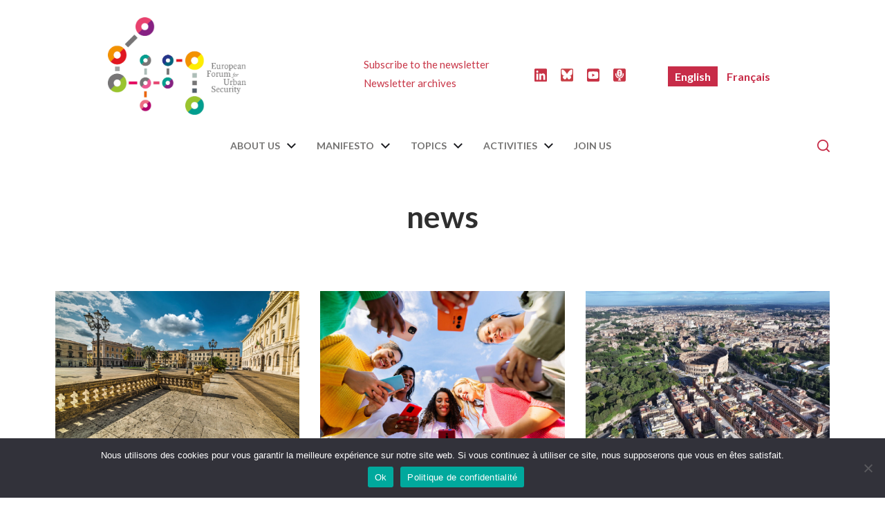

--- FILE ---
content_type: text/html; charset=UTF-8
request_url: https://efus.eu/tag/news-en/
body_size: 32714
content:
<!DOCTYPE html>

<html class="no-js" lang="en-US">

	<head>
	<link rel="shortcut icon" href="https://efus.eu/wp-content/themes/efus/favicon.ico" />
		<meta http-equiv="content-type" content="text/html" charset="UTF-8" />
		<meta name="viewport" content="width=device-width, initial-scale=1.0" >

		<link rel="profile" href="http://gmpg.org/xfn/11">

		<title>news &#8211; European Forum for Urban Security</title>
<meta name='robots' content='max-image-preview:large' />
<link rel="alternate" hreflang="en" href="https://efus.eu/tag/news-en/" />
<link rel="alternate" hreflang="fr" href="https://efus.eu/tag/a-la-une/?lang=fr" />
<link rel="alternate" hreflang="x-default" href="https://efus.eu/tag/news-en/" />
<link rel="alternate" type="application/rss+xml" title="European Forum for Urban Security &raquo; Feed" href="https://efus.eu/feed/" />
<link rel="alternate" type="application/rss+xml" title="European Forum for Urban Security &raquo; Comments Feed" href="https://efus.eu/comments/feed/" />
<link rel="alternate" type="application/rss+xml" title="European Forum for Urban Security &raquo; news Tag Feed" href="https://efus.eu/tag/news-en/feed/" />
<style id='wp-img-auto-sizes-contain-inline-css' type='text/css'>
img:is([sizes=auto i],[sizes^="auto," i]){contain-intrinsic-size:3000px 1500px}
/*# sourceURL=wp-img-auto-sizes-contain-inline-css */
</style>
<style id='wp-emoji-styles-inline-css' type='text/css'>

	img.wp-smiley, img.emoji {
		display: inline !important;
		border: none !important;
		box-shadow: none !important;
		height: 1em !important;
		width: 1em !important;
		margin: 0 0.07em !important;
		vertical-align: -0.1em !important;
		background: none !important;
		padding: 0 !important;
	}
/*# sourceURL=wp-emoji-styles-inline-css */
</style>
<link rel='stylesheet' id='wp-block-library-css' href='https://efus.eu/wp-includes/css/dist/block-library/style.min.css?ver=e29e64760f6d79df630cff0918d8701b' type='text/css' media='all' />
<style id='wp-block-media-text-inline-css' type='text/css'>
.wp-block-media-text{box-sizing:border-box;
  /*!rtl:begin:ignore*/direction:ltr;
  /*!rtl:end:ignore*/display:grid;grid-template-columns:50% 1fr;grid-template-rows:auto}.wp-block-media-text.has-media-on-the-right{grid-template-columns:1fr 50%}.wp-block-media-text.is-vertically-aligned-top>.wp-block-media-text__content,.wp-block-media-text.is-vertically-aligned-top>.wp-block-media-text__media{align-self:start}.wp-block-media-text.is-vertically-aligned-center>.wp-block-media-text__content,.wp-block-media-text.is-vertically-aligned-center>.wp-block-media-text__media,.wp-block-media-text>.wp-block-media-text__content,.wp-block-media-text>.wp-block-media-text__media{align-self:center}.wp-block-media-text.is-vertically-aligned-bottom>.wp-block-media-text__content,.wp-block-media-text.is-vertically-aligned-bottom>.wp-block-media-text__media{align-self:end}.wp-block-media-text>.wp-block-media-text__media{
  /*!rtl:begin:ignore*/grid-column:1;grid-row:1;
  /*!rtl:end:ignore*/margin:0}.wp-block-media-text>.wp-block-media-text__content{direction:ltr;
  /*!rtl:begin:ignore*/grid-column:2;grid-row:1;
  /*!rtl:end:ignore*/padding:0 8%;word-break:break-word}.wp-block-media-text.has-media-on-the-right>.wp-block-media-text__media{
  /*!rtl:begin:ignore*/grid-column:2;grid-row:1
  /*!rtl:end:ignore*/}.wp-block-media-text.has-media-on-the-right>.wp-block-media-text__content{
  /*!rtl:begin:ignore*/grid-column:1;grid-row:1
  /*!rtl:end:ignore*/}.wp-block-media-text__media a{display:block}.wp-block-media-text__media img,.wp-block-media-text__media video{height:auto;max-width:unset;vertical-align:middle;width:100%}.wp-block-media-text.is-image-fill>.wp-block-media-text__media{background-size:cover;height:100%;min-height:250px}.wp-block-media-text.is-image-fill>.wp-block-media-text__media>a{display:block;height:100%}.wp-block-media-text.is-image-fill>.wp-block-media-text__media img{height:1px;margin:-1px;overflow:hidden;padding:0;position:absolute;width:1px;clip:rect(0,0,0,0);border:0}.wp-block-media-text.is-image-fill-element>.wp-block-media-text__media{height:100%;min-height:250px}.wp-block-media-text.is-image-fill-element>.wp-block-media-text__media>a{display:block;height:100%}.wp-block-media-text.is-image-fill-element>.wp-block-media-text__media img{height:100%;object-fit:cover;width:100%}@media (max-width:600px){.wp-block-media-text.is-stacked-on-mobile{grid-template-columns:100%!important}.wp-block-media-text.is-stacked-on-mobile>.wp-block-media-text__media{grid-column:1;grid-row:1}.wp-block-media-text.is-stacked-on-mobile>.wp-block-media-text__content{grid-column:1;grid-row:2}}
/*# sourceURL=https://efus.eu/wp-includes/blocks/media-text/style.min.css */
</style>
<style id='wp-block-paragraph-inline-css' type='text/css'>
.is-small-text{font-size:.875em}.is-regular-text{font-size:1em}.is-large-text{font-size:2.25em}.is-larger-text{font-size:3em}.has-drop-cap:not(:focus):first-letter{float:left;font-size:8.4em;font-style:normal;font-weight:100;line-height:.68;margin:.05em .1em 0 0;text-transform:uppercase}body.rtl .has-drop-cap:not(:focus):first-letter{float:none;margin-left:.1em}p.has-drop-cap.has-background{overflow:hidden}:root :where(p.has-background){padding:1.25em 2.375em}:where(p.has-text-color:not(.has-link-color)) a{color:inherit}p.has-text-align-left[style*="writing-mode:vertical-lr"],p.has-text-align-right[style*="writing-mode:vertical-rl"]{rotate:180deg}
/*# sourceURL=https://efus.eu/wp-includes/blocks/paragraph/style.min.css */
</style>
<style id='wp-block-quote-inline-css' type='text/css'>
.wp-block-quote{box-sizing:border-box;overflow-wrap:break-word}.wp-block-quote.is-large:where(:not(.is-style-plain)),.wp-block-quote.is-style-large:where(:not(.is-style-plain)){margin-bottom:1em;padding:0 1em}.wp-block-quote.is-large:where(:not(.is-style-plain)) p,.wp-block-quote.is-style-large:where(:not(.is-style-plain)) p{font-size:1.5em;font-style:italic;line-height:1.6}.wp-block-quote.is-large:where(:not(.is-style-plain)) cite,.wp-block-quote.is-large:where(:not(.is-style-plain)) footer,.wp-block-quote.is-style-large:where(:not(.is-style-plain)) cite,.wp-block-quote.is-style-large:where(:not(.is-style-plain)) footer{font-size:1.125em;text-align:right}.wp-block-quote>cite{display:block}
/*# sourceURL=https://efus.eu/wp-includes/blocks/quote/style.min.css */
</style>
<style id='global-styles-inline-css' type='text/css'>
:root{--wp--preset--aspect-ratio--square: 1;--wp--preset--aspect-ratio--4-3: 4/3;--wp--preset--aspect-ratio--3-4: 3/4;--wp--preset--aspect-ratio--3-2: 3/2;--wp--preset--aspect-ratio--2-3: 2/3;--wp--preset--aspect-ratio--16-9: 16/9;--wp--preset--aspect-ratio--9-16: 9/16;--wp--preset--color--black: #000000;--wp--preset--color--cyan-bluish-gray: #abb8c3;--wp--preset--color--white: #ffffff;--wp--preset--color--pale-pink: #f78da7;--wp--preset--color--vivid-red: #cf2e2e;--wp--preset--color--luminous-vivid-orange: #ff6900;--wp--preset--color--luminous-vivid-amber: #fcb900;--wp--preset--color--light-green-cyan: #7bdcb5;--wp--preset--color--vivid-green-cyan: #00d084;--wp--preset--color--pale-cyan-blue: #8ed1fc;--wp--preset--color--vivid-cyan-blue: #0693e3;--wp--preset--color--vivid-purple: #9b51e0;--wp--preset--color--accent: #007c89;--wp--preset--color--primary: #1a1b1f;--wp--preset--color--headings: #1a1b1f;--wp--preset--color--buttons-background: #007c89;--wp--preset--color--buttons-text: #ffffff;--wp--preset--color--secondary: #747579;--wp--preset--color--border: #e1e1e3;--wp--preset--color--light-background: #f1f1f3;--wp--preset--color--background: #ffffff;--wp--preset--gradient--vivid-cyan-blue-to-vivid-purple: linear-gradient(135deg,rgb(6,147,227) 0%,rgb(155,81,224) 100%);--wp--preset--gradient--light-green-cyan-to-vivid-green-cyan: linear-gradient(135deg,rgb(122,220,180) 0%,rgb(0,208,130) 100%);--wp--preset--gradient--luminous-vivid-amber-to-luminous-vivid-orange: linear-gradient(135deg,rgb(252,185,0) 0%,rgb(255,105,0) 100%);--wp--preset--gradient--luminous-vivid-orange-to-vivid-red: linear-gradient(135deg,rgb(255,105,0) 0%,rgb(207,46,46) 100%);--wp--preset--gradient--very-light-gray-to-cyan-bluish-gray: linear-gradient(135deg,rgb(238,238,238) 0%,rgb(169,184,195) 100%);--wp--preset--gradient--cool-to-warm-spectrum: linear-gradient(135deg,rgb(74,234,220) 0%,rgb(151,120,209) 20%,rgb(207,42,186) 40%,rgb(238,44,130) 60%,rgb(251,105,98) 80%,rgb(254,248,76) 100%);--wp--preset--gradient--blush-light-purple: linear-gradient(135deg,rgb(255,206,236) 0%,rgb(152,150,240) 100%);--wp--preset--gradient--blush-bordeaux: linear-gradient(135deg,rgb(254,205,165) 0%,rgb(254,45,45) 50%,rgb(107,0,62) 100%);--wp--preset--gradient--luminous-dusk: linear-gradient(135deg,rgb(255,203,112) 0%,rgb(199,81,192) 50%,rgb(65,88,208) 100%);--wp--preset--gradient--pale-ocean: linear-gradient(135deg,rgb(255,245,203) 0%,rgb(182,227,212) 50%,rgb(51,167,181) 100%);--wp--preset--gradient--electric-grass: linear-gradient(135deg,rgb(202,248,128) 0%,rgb(113,206,126) 100%);--wp--preset--gradient--midnight: linear-gradient(135deg,rgb(2,3,129) 0%,rgb(40,116,252) 100%);--wp--preset--font-size--small: 16px;--wp--preset--font-size--medium: 20px;--wp--preset--font-size--large: 24px;--wp--preset--font-size--x-large: 42px;--wp--preset--font-size--normal: 19px;--wp--preset--font-size--larger: 32px;--wp--preset--spacing--20: 0.44rem;--wp--preset--spacing--30: 0.67rem;--wp--preset--spacing--40: 1rem;--wp--preset--spacing--50: 1.5rem;--wp--preset--spacing--60: 2.25rem;--wp--preset--spacing--70: 3.38rem;--wp--preset--spacing--80: 5.06rem;--wp--preset--shadow--natural: 6px 6px 9px rgba(0, 0, 0, 0.2);--wp--preset--shadow--deep: 12px 12px 50px rgba(0, 0, 0, 0.4);--wp--preset--shadow--sharp: 6px 6px 0px rgba(0, 0, 0, 0.2);--wp--preset--shadow--outlined: 6px 6px 0px -3px rgb(255, 255, 255), 6px 6px rgb(0, 0, 0);--wp--preset--shadow--crisp: 6px 6px 0px rgb(0, 0, 0);}:where(.is-layout-flex){gap: 0.5em;}:where(.is-layout-grid){gap: 0.5em;}body .is-layout-flex{display: flex;}.is-layout-flex{flex-wrap: wrap;align-items: center;}.is-layout-flex > :is(*, div){margin: 0;}body .is-layout-grid{display: grid;}.is-layout-grid > :is(*, div){margin: 0;}:where(.wp-block-columns.is-layout-flex){gap: 2em;}:where(.wp-block-columns.is-layout-grid){gap: 2em;}:where(.wp-block-post-template.is-layout-flex){gap: 1.25em;}:where(.wp-block-post-template.is-layout-grid){gap: 1.25em;}.has-black-color{color: var(--wp--preset--color--black) !important;}.has-cyan-bluish-gray-color{color: var(--wp--preset--color--cyan-bluish-gray) !important;}.has-white-color{color: var(--wp--preset--color--white) !important;}.has-pale-pink-color{color: var(--wp--preset--color--pale-pink) !important;}.has-vivid-red-color{color: var(--wp--preset--color--vivid-red) !important;}.has-luminous-vivid-orange-color{color: var(--wp--preset--color--luminous-vivid-orange) !important;}.has-luminous-vivid-amber-color{color: var(--wp--preset--color--luminous-vivid-amber) !important;}.has-light-green-cyan-color{color: var(--wp--preset--color--light-green-cyan) !important;}.has-vivid-green-cyan-color{color: var(--wp--preset--color--vivid-green-cyan) !important;}.has-pale-cyan-blue-color{color: var(--wp--preset--color--pale-cyan-blue) !important;}.has-vivid-cyan-blue-color{color: var(--wp--preset--color--vivid-cyan-blue) !important;}.has-vivid-purple-color{color: var(--wp--preset--color--vivid-purple) !important;}.has-black-background-color{background-color: var(--wp--preset--color--black) !important;}.has-cyan-bluish-gray-background-color{background-color: var(--wp--preset--color--cyan-bluish-gray) !important;}.has-white-background-color{background-color: var(--wp--preset--color--white) !important;}.has-pale-pink-background-color{background-color: var(--wp--preset--color--pale-pink) !important;}.has-vivid-red-background-color{background-color: var(--wp--preset--color--vivid-red) !important;}.has-luminous-vivid-orange-background-color{background-color: var(--wp--preset--color--luminous-vivid-orange) !important;}.has-luminous-vivid-amber-background-color{background-color: var(--wp--preset--color--luminous-vivid-amber) !important;}.has-light-green-cyan-background-color{background-color: var(--wp--preset--color--light-green-cyan) !important;}.has-vivid-green-cyan-background-color{background-color: var(--wp--preset--color--vivid-green-cyan) !important;}.has-pale-cyan-blue-background-color{background-color: var(--wp--preset--color--pale-cyan-blue) !important;}.has-vivid-cyan-blue-background-color{background-color: var(--wp--preset--color--vivid-cyan-blue) !important;}.has-vivid-purple-background-color{background-color: var(--wp--preset--color--vivid-purple) !important;}.has-black-border-color{border-color: var(--wp--preset--color--black) !important;}.has-cyan-bluish-gray-border-color{border-color: var(--wp--preset--color--cyan-bluish-gray) !important;}.has-white-border-color{border-color: var(--wp--preset--color--white) !important;}.has-pale-pink-border-color{border-color: var(--wp--preset--color--pale-pink) !important;}.has-vivid-red-border-color{border-color: var(--wp--preset--color--vivid-red) !important;}.has-luminous-vivid-orange-border-color{border-color: var(--wp--preset--color--luminous-vivid-orange) !important;}.has-luminous-vivid-amber-border-color{border-color: var(--wp--preset--color--luminous-vivid-amber) !important;}.has-light-green-cyan-border-color{border-color: var(--wp--preset--color--light-green-cyan) !important;}.has-vivid-green-cyan-border-color{border-color: var(--wp--preset--color--vivid-green-cyan) !important;}.has-pale-cyan-blue-border-color{border-color: var(--wp--preset--color--pale-cyan-blue) !important;}.has-vivid-cyan-blue-border-color{border-color: var(--wp--preset--color--vivid-cyan-blue) !important;}.has-vivid-purple-border-color{border-color: var(--wp--preset--color--vivid-purple) !important;}.has-vivid-cyan-blue-to-vivid-purple-gradient-background{background: var(--wp--preset--gradient--vivid-cyan-blue-to-vivid-purple) !important;}.has-light-green-cyan-to-vivid-green-cyan-gradient-background{background: var(--wp--preset--gradient--light-green-cyan-to-vivid-green-cyan) !important;}.has-luminous-vivid-amber-to-luminous-vivid-orange-gradient-background{background: var(--wp--preset--gradient--luminous-vivid-amber-to-luminous-vivid-orange) !important;}.has-luminous-vivid-orange-to-vivid-red-gradient-background{background: var(--wp--preset--gradient--luminous-vivid-orange-to-vivid-red) !important;}.has-very-light-gray-to-cyan-bluish-gray-gradient-background{background: var(--wp--preset--gradient--very-light-gray-to-cyan-bluish-gray) !important;}.has-cool-to-warm-spectrum-gradient-background{background: var(--wp--preset--gradient--cool-to-warm-spectrum) !important;}.has-blush-light-purple-gradient-background{background: var(--wp--preset--gradient--blush-light-purple) !important;}.has-blush-bordeaux-gradient-background{background: var(--wp--preset--gradient--blush-bordeaux) !important;}.has-luminous-dusk-gradient-background{background: var(--wp--preset--gradient--luminous-dusk) !important;}.has-pale-ocean-gradient-background{background: var(--wp--preset--gradient--pale-ocean) !important;}.has-electric-grass-gradient-background{background: var(--wp--preset--gradient--electric-grass) !important;}.has-midnight-gradient-background{background: var(--wp--preset--gradient--midnight) !important;}.has-small-font-size{font-size: var(--wp--preset--font-size--small) !important;}.has-medium-font-size{font-size: var(--wp--preset--font-size--medium) !important;}.has-large-font-size{font-size: var(--wp--preset--font-size--large) !important;}.has-x-large-font-size{font-size: var(--wp--preset--font-size--x-large) !important;}
/*# sourceURL=global-styles-inline-css */
</style>
<style id='core-block-supports-inline-css' type='text/css'>
.wp-elements-b0fdce44a426a3e6430deff4a4aca37d a:where(:not(.wp-element-button)){color:#c72c48;}.wp-elements-46c9b14256a87ac3c9432f672dcc2b0b a:where(:not(.wp-element-button)){color:#c72c48;}.wp-elements-c2745ce4974b6a008b8e327ef0924c7a a:where(:not(.wp-element-button)){color:#c72c48;}.wp-elements-ba9ed65a200a6a1fe9d30147190628f4 a:where(:not(.wp-element-button)){color:#c72c48;}.wp-elements-33f0134342dc80186401c6999788d5e4 a:where(:not(.wp-element-button)){color:#c72c48;}.wp-elements-08a2629e0ae78117376991b58509899b a:where(:not(.wp-element-button)){color:#c72c48;}.wp-elements-11aab21cfd6fdc8ebc1a5c3218a36fff a:where(:not(.wp-element-button)){color:#c72c48;}.wp-elements-8f5c4cbb6ac86e9c3427e5053975793e a:where(:not(.wp-element-button)){color:#c72c48;}.wp-elements-3b63d1c352da5902143ddbee061756c5 a:where(:not(.wp-element-button)){color:#c72c48;}.wp-elements-95ae6a436ac1b5dff491e5c9588fabc1 a:where(:not(.wp-element-button)){color:#c72c48;}.wp-elements-76f9d11ff4c3ed838b414231c9f7419a a:where(:not(.wp-element-button)){color:#c72c48;}.wp-elements-4fbeb98576c1a029531570fc697b981f a:where(:not(.wp-element-button)){color:#c72c48;}.wp-elements-2a642a9884d28fe925b0a2843d16c25f a:where(:not(.wp-element-button)){color:#c72c48;}.wp-elements-44a3ea3f68333da8db6c1d44b092877d a:where(:not(.wp-element-button)){color:#c72c48;}.wp-elements-61d6de5509d3f227fdcaf8485404a555 a:where(:not(.wp-element-button)){color:#c72c48;}.wp-elements-8f9f69927224b7b8066915d03d5c9d1c a:where(:not(.wp-element-button)){color:#c72c48;}.wp-elements-d5a80192c925676d524ce6b4e4f3e0d3 a:where(:not(.wp-element-button)){color:#c72c48;}.wp-elements-47b61cb00dda198c819f6da64c244416 a:where(:not(.wp-element-button)){color:#c72c48;}.wp-elements-4fc6a544607c6244cafa83984fcab8dc a:where(:not(.wp-element-button)){color:#c72c48;}.wp-elements-9558bfb3c4476bef3ec51e30b767381b a:where(:not(.wp-element-button)){color:#c72c48;}.wp-elements-83dbf56144c7db7bb3994aa938ec2f45 a:where(:not(.wp-element-button)){color:#c72c48;}.wp-elements-557d2e62de8a7347406cba80572365ad a:where(:not(.wp-element-button)){color:#c72c48;}.wp-elements-ac667fe128c212edd0a751cda70cc0be a:where(:not(.wp-element-button)){color:#c72c48;}.wp-elements-6008816a6ca1073f85d5a9bbe859485a a:where(:not(.wp-element-button)){color:#c72c48;}.wp-elements-36b9f7b7d21d3f9cf49fa69e30953ecd a:where(:not(.wp-element-button)){color:#c72c48;}.wp-elements-f3a9e161a4199745e66f5db050577394 a:where(:not(.wp-element-button)){color:#c72c48;}.wp-elements-e19ffd98e22b6e4804b16a6fce97ee9b a:where(:not(.wp-element-button)){color:#c72c48;}.wp-elements-1c9c6730cd4a304a09339ad1b6c73ae5 a:where(:not(.wp-element-button)){color:#c72c48;}.wp-elements-1ec0d6eeabc2defba1b3cfd21d4567ac a:where(:not(.wp-element-button)){color:#c72c48;}.wp-elements-16de82052a95439f412f169ad7930546 a:where(:not(.wp-element-button)){color:#c72c48;}
/*# sourceURL=core-block-supports-inline-css */
</style>

<style id='classic-theme-styles-inline-css' type='text/css'>
/*! This file is auto-generated */
.wp-block-button__link{color:#fff;background-color:#32373c;border-radius:9999px;box-shadow:none;text-decoration:none;padding:calc(.667em + 2px) calc(1.333em + 2px);font-size:1.125em}.wp-block-file__button{background:#32373c;color:#fff;text-decoration:none}
/*# sourceURL=/wp-includes/css/classic-themes.min.css */
</style>
<link rel='stylesheet' id='cookie-notice-front-css' href='https://efus.eu/wp-content/plugins/cookie-notice/css/front.min.css?ver=2.5.11' type='text/css' media='all' />
<link rel='stylesheet' id='wpml-legacy-vertical-list-0-css' href='https://efus.eu/wp-content/plugins/sitepress-multilingual-cms/templates/language-switchers/legacy-list-vertical/style.min.css?ver=1' type='text/css' media='all' />
<style id='wpml-legacy-vertical-list-0-inline-css' type='text/css'>
.wpml-ls-statics-shortcode_actions a, .wpml-ls-statics-shortcode_actions .wpml-ls-sub-menu a, .wpml-ls-statics-shortcode_actions .wpml-ls-sub-menu a:link, .wpml-ls-statics-shortcode_actions li:not(.wpml-ls-current-language) .wpml-ls-link, .wpml-ls-statics-shortcode_actions li:not(.wpml-ls-current-language) .wpml-ls-link:link {color:#1e1e1e;}.wpml-ls-statics-shortcode_actions .wpml-ls-current-language > a {color:#ffffff;background-color:#ff4000;}
/*# sourceURL=wpml-legacy-vertical-list-0-inline-css */
</style>
<link rel='stylesheet' id='chaplin-google-fonts-css' href='//fonts.googleapis.com/css?family=Lato%3A400%2C700%2C400italic%2C700italic%2C600%2C600italic%7CLato%3A400%2C500%2C600%2C700%2C400italic%2C700italic&#038;ver=1' type='text/css' media='all' />
<link rel='stylesheet' id='chaplin-style-css' href='https://efus.eu/wp-content/themes/efus/style.css?ver=e29e64760f6d79df630cff0918d8701b' type='text/css' media='all' />
<style id='chaplin-style-inline-css' type='text/css'>
:root{--body-font:Lato,-apple-system,BlinkMacSystemFont,'Helvetica Neue',Helvetica,sans-serif;--headings-font:Lato,-apple-system,BlinkMacSystemFont,'Helvetica Neue',Helvetica,sans-serif;--headings-weight:600}body,.ff-body{font-family:Lato,-apple-system,BlinkMacSystemFont,'Helvetica Neue',Helvetica,sans-serif}h1,h2,h3,h4,h5,h6,.faux-heading,.ff-headings{font-family:Lato,-apple-system,BlinkMacSystemFont,'Helvetica Neue',Helvetica,sans-serif}h1,h2,h3,h4,h5,h6,.faux-heading,.fw-headings{font-weight:600}
/*# sourceURL=chaplin-style-inline-css */
</style>
<link rel='stylesheet' id='chaplin-print-styles-css' href='https://efus.eu/wp-content/themes/efus/assets/css/print.css?ver=e29e64760f6d79df630cff0918d8701b' type='text/css' media='print' />
<link rel='stylesheet' id='efus-css-css' href='https://efus.eu/wp-content/themes/efus/efus.css?ver=e29e64760f6d79df630cff0918d8701b' type='text/css' media='all' />
<link rel='stylesheet' id='coblocks-frontend-css-css' href='https://efus.eu/wp-content/plugins/coblocks/dist/style-coblocks-1.css?ver=e29e64760f6d79df630cff0918d8701b' type='text/css' media='all' />
<link rel='stylesheet' id='coblocks-extensions-css-css' href='https://efus.eu/wp-content/plugins/coblocks/dist/style-coblocks-extensions.css?ver=e29e64760f6d79df630cff0918d8701b' type='text/css' media='all' />
<link rel='stylesheet' id='coblocks-animation-css-css' href='https://efus.eu/wp-content/plugins/coblocks/dist/style-coblocks-animation.css?ver=e29e64760f6d79df630cff0918d8701b' type='text/css' media='all' />
<script type="text/javascript" src="https://efus.eu/wp-includes/js/jquery/jquery.min.js?ver=3.7.1" id="jquery-core-js"></script>
<script type="text/javascript" src="https://efus.eu/wp-includes/js/jquery/jquery-migrate.min.js?ver=3.4.1" id="jquery-migrate-js"></script>
<script type="text/javascript" src="https://efus.eu/wp-includes/js/imagesloaded.min.js?ver=5.0.0" id="imagesloaded-js"></script>
<script type="text/javascript" src="https://efus.eu/wp-content/themes/efus/assets/js/modernizr-touchevents.min.js?ver=3.6.0" id="chaplin-modernizr-js"></script>
<script type="text/javascript" id="chaplin-construct-js-extra">
/* <![CDATA[ */
var chaplin_ajax_load_more = {"ajaxurl":"https://efus.eu/wp-admin/admin-ajax.php"};
//# sourceURL=chaplin-construct-js-extra
/* ]]> */
</script>
<script type="text/javascript" src="https://efus.eu/wp-content/themes/efus/assets/js/construct.js?ver=e29e64760f6d79df630cff0918d8701b" id="chaplin-construct-js"></script>
<link rel="https://api.w.org/" href="https://efus.eu/wp-json/" /><link rel="alternate" title="JSON" type="application/json" href="https://efus.eu/wp-json/wp/v2/tags/415" /><link rel="EditURI" type="application/rsd+xml" title="RSD" href="https://efus.eu/xmlrpc.php?rsd" />

		<!-- Custom Logo: hide header text -->
		<style id="custom-logo-css" type="text/css">
			.site-title, .site-description {
				position: absolute;
				clip-path: inset(50%);
			}
		</style>
		<meta name="generator" content="WPML ver:4.8.6 stt:1,4;" />
<script>document.documentElement.className += " js";</script>
		<script>document.documentElement.className = document.documentElement.className.replace( 'no-js', 'js' );</script>
		
<link rel="shortcut icon" type="image/x-icon" href="https://efus.eu/wp-content/themes/efus/favicon.ico" />
<style>#wpadminbar #wp-admin-bar-site-name>.ab-item:before { content: none !important;}li#wp-admin-bar-site-name a { background: url( "https://efus.eu/wp-content/themes/efus/favicon.ico" ) left center/20px no-repeat !important; padding-left: 21px !important; background-size: 20px !important; } li#wp-admin-bar-site-name { margin-left: 5px !important; } li#wp-admin-bar-site-name {} #wp-admin-bar-site-name div a { background: none !important; }
</style><style type="text/css" id="custom-background-css">
body.custom-background { background-color: #ffffff; }
</style>
			<style type="text/css" id="wp-custom-css">
			body {
    background-color: #fff !important;
}




 /* 
#site-content {
        max-width: 1280px;
        margin: 0 auto;
    }

.entry-content > .alignfull {
    margin-left:unset !important;
    max-width: 100vw;
     width: unset !important;
}

 */







.featured-media, .entry-header .post-meta {
    margin: 0 auto;
    width: 75%;
    display: contents;
}

.featured-media img {
    width: 75%;
}
body,h1, h2,h3,h4,h5,h6,p,a
{
	font-family: Lato, sans-serif;
}


h1,h2{
	font-weight: 900;
  color: #2f2f2f!important;
	
}



.tg-efus2020 .tg-element-1,
.wpmlefus a,
.main-menu-alt-container a
{
	font-weight:600!important
}


.post-meta {
	font-weight:300!important
}




.wp-block-greenshift-blocks-row li+++
{
	margin: 0;
padding: 0;
}




.gspb_heading h2,
.gspb_heading h1
{
        margin: unset !important;
    }




.wp-block-greenshift-blocks-querygrid li a,
.wp-block-greenshift-blocks-swiper h1,
.wp-block-greenshift-blocks-swiper h2
{
    color: #ffffff !important;
}


#post-21415 .entry-header{

    display:none
}

#post-21415  .post-inner {
    padding-top: 0rem;
 
}




.uagb-spectra-button-wrapper a,
.uagb-ifb-button-wrapper a

{
    color: #ffffff!important;
}


.page-id-22538 .entry-header{
	display:none!important;
}

.page-id-22538 .post-inner {
        padding-top: 0rem!important;
    }


.page-id-22538 #site-header {
    margin-bottom: 0rem !important;
    padding-bottom: 0rem !important;
	 padding: 2rem !important;
}



.page-id-22538 #site-header  .logo2020 img{
    width: 160px!important;
    margin-top: 10px!important;
}
.page-id-22538 #site-header .is-sticky .logo2020 img{
    width: 100px!important;
    margin-top: 0px!important;
}



.page-id-22538 .gspb_id-gsbp-a634c31 .gspb_meta_value a::before {
   content: '#';}

.page-id-22538 .gspb_id-gsbp-a634c31 .gspb_meta_value a::after {
   content: ' ';}


.page-id-22538 .gspbgrid_item_image_bg_gsbp-a6b05038-bcc1 >.gspb_backgroundOverlay,
.page-id-22538 .gspbgrid_id-gsbp-a6b05038-bcc1 .gspbgrid_item_image_bg img {

    border-radius: 20px !important;
}











		</style>
		

	</head>
	
	
	<!-- Google tag (gtag.js) -->
<script async src="https://www.googletagmanager.com/gtag/js?id=G-TE26EFWZJ0"></script>
<script>
  window.dataLayer = window.dataLayer || [];
  function gtag(){dataLayer.push(arguments);}
  gtag('js', new Date());

  gtag('config', 'G-TE26EFWZJ0');
</script>
	

	<body  class="archive tag tag-news-en tag-415 custom-background wp-theme-efus en cookies-not-set gspbody gspb-bodyfront pagination-type-button has-sticky-header disable-menu-modal-on-desktop has-no-pagination not-showing-comments lang-en">

		
		<a class="skip-link faux-button" href="#site-content">Skip to the content</a>

		
			<header id="site-header">

								
				<div class="header-inner stick-me">


					<div class="section-inner">
						
							<div class="surmenu">
							<div class="surmenu-in">

								<div class="logo2020"><a href="https://efus.eu"><img src="https://efus.eu/wp-content/themes/efus/imgs/logo.webp" width="200"/></a></div>
								<div class="surmenu-right">
								<ul class="connect">
<li><a href="https://efus.eu/subscribe-to-newsletter/" target="">Subscribe to the newsletter</a></li>
<li><a href="https://efus.eu/z-archives/newsletters/newsletter-archives/" target="">Newsletter archives</a></li>




								</ul>
							
								<div class="recherche">
																	<a href="#" class="toggle search-toggle" data-toggle-target=".search-modal" data-toggle-screen-lock="true" data-toggle-body-class="showing-search-modal" data-set-focus=".search-modal .search-field" aria-pressed="false">
										<div class="toggle-text">Search</div>
										<svg class="svg-icon" aria-hidden="true" role="img" focusable="false" xmlns="http://www.w3.org/2000/svg" width="20" height="20" viewBox="0 0 20 20"><path fill="" d="M1148.0319,95.6176858 L1151.70711,99.2928932 C1152.09763,99.6834175 1152.09763,100.316582 1151.70711,100.707107 C1151.31658,101.097631 1150.68342,101.097631 1150.29289,100.707107 L1146.61769,97.0318993 C1145.07801,98.2635271 1143.12501,99 1141,99 C1136.02944,99 1132,94.9705627 1132,90 C1132,85.0294372 1136.02944,81 1141,81 C1145.97056,81 1150,85.0294372 1150,90 C1150,92.1250137 1149.26353,94.078015 1148.0319,95.6176858 Z M1146.04139,94.8563911 C1147.25418,93.5976949 1148,91.8859456 1148,90 C1148,86.1340067 1144.86599,83 1141,83 C1137.13401,83 1134,86.1340067 1134,90 C1134,93.8659933 1137.13401,97 1141,97 C1142.88595,97 1144.59769,96.2541764 1145.85639,95.0413859 C1145.88271,95.0071586 1145.91154,94.9742441 1145.94289,94.9428932 C1145.97424,94.9115423 1146.00716,94.8827083 1146.04139,94.8563911 Z" transform="translate(-1132 -81)" /></svg>									</a><!-- .search-toggle -->
																</div>


								<ul class="socialefus">
								<li>
								<a href="http://www.linkedin.com/company/european-forum-for-urban-security-efus-?trk=hb_tab_compy_id_2585508" target="_blank"><img src="https://efus.eu/wp-content/themes/efus/imgs/linkedin-brands.svg" width="18"/></a>	
								</li>
								<li>
								<a href="https://bsky.app/profile/efusnews.bsky.social" target="_blank"><img src="https://efus.eu/wp-content/themes/efus/imgs/Bluesky.webp" width="18"/></a>
								</li>
								<li>
								<a href="http://www.youtube.com/user/EfusTV" target="_blank"><img src="https://efus.eu/wp-content/themes/efus/imgs/youtube-square-brands.svg" width="18"/></a>
								</li>
									<li>
								<a href="https://podcast.ausha.co/efus-podcast" target="_blank"><img src="https://efus.eu/wp-content/themes/efus/imgs/podcast-square-brands.webp" width="18"/></a>
								</li>
								</ul>

								<div class="wpmlefus">
<div class="wpml-ls-statics-shortcode_actions wpml-ls wpml-ls-legacy-list-vertical">
	<ul role="menu">

					<li class="wpml-ls-slot-shortcode_actions wpml-ls-item wpml-ls-item-en wpml-ls-current-language wpml-ls-first-item wpml-ls-item-legacy-list-vertical" role="none">
				<a href="https://efus.eu/tag/news-en/" class="wpml-ls-link" role="menuitem" >
					<span class="wpml-ls-native" role="menuitem">English</span></a>
			</li>
					<li class="wpml-ls-slot-shortcode_actions wpml-ls-item wpml-ls-item-fr wpml-ls-last-item wpml-ls-item-legacy-list-vertical" role="none">
				<a href="https://efus.eu/tag/a-la-une/?lang=fr" class="wpml-ls-link" role="menuitem" aria-label="Switch to Français" title="Switch to Français">
					<span class="wpml-ls-native" lang="fr">Français</span></a>
			</li>
		
	</ul>
</div>
</div>
								</div><!--surmenu-right -->
								</div><!--surmenu-in -->
							</div><!--surmenu -->
							<div class="header-titles">
						</div><!-- .header-titles -->
				








						<div class="header-navigation-wrapper">

							
							<div class="main-menu-alt-container hide-js">

								<ul class="main-menu-alt dropdown-menu reset-list-style">
									<li id="menu-item-255" class="inactif menu-item menu-item-type-taxonomy menu-item-object-category menu-item-has-children menu-item-255"><div class="link-icon-wrapper fill-children-current-color"><a href="https://efus.eu/category/about-us/">About Us</a><svg class="svg-icon" aria-hidden="true" role="img" focusable="false" xmlns="http://www.w3.org/2000/svg" width="20" height="12" viewBox="0 0 20 12"><polygon fill="" fill-rule="evenodd" points="1319.899 365.778 1327.678 358 1329.799 360.121 1319.899 370.021 1310 360.121 1312.121 358" transform="translate(-1310 -358)" /></svg></div>
<ul class="sub-menu">
	<li id="menu-item-331" class="menu-item menu-item-type-post_type menu-item-object-page menu-item-331"><a href="https://efus.eu/who-we-are/">Who we are</a></li>
	<li id="menu-item-332" class="menu-item menu-item-type-taxonomy menu-item-object-category menu-item-332"><a href="https://efus.eu/category/about-us/governance/">Governance</a></li>
	<li id="menu-item-25793" class="menu-item menu-item-type-post_type menu-item-object-page menu-item-25793"><a href="https://efus.eu/members/">Members</a></li>
	<li id="menu-item-334" class="menu-item menu-item-type-taxonomy menu-item-object-category menu-item-334"><a href="https://efus.eu/category/about-us/our-ecosystem/">Our ecosystem</a></li>
	<li id="menu-item-26015" class="menu-item menu-item-type-post_type menu-item-object-page menu-item-26015"><a href="https://efus.eu/the-team/">The team</a></li>
</ul>
</li>
<li id="menu-item-257" class="inactif menu-item menu-item-type-taxonomy menu-item-object-category menu-item-has-children menu-item-257"><div class="link-icon-wrapper fill-children-current-color"><a href="https://efus.eu/category/manifesto-positions/">Manifesto</a><svg class="svg-icon" aria-hidden="true" role="img" focusable="false" xmlns="http://www.w3.org/2000/svg" width="20" height="12" viewBox="0 0 20 12"><polygon fill="" fill-rule="evenodd" points="1319.899 365.778 1327.678 358 1329.799 360.121 1319.899 370.021 1310 360.121 1312.121 358" transform="translate(-1310 -358)" /></svg></div>
<ul class="sub-menu">
	<li id="menu-item-25219" class="menu-item menu-item-type-post_type menu-item-object-page menu-item-25219"><a href="https://efus.eu/our-manifesto/">Our manifesto</a></li>
	<li id="menu-item-17728" class="menu-item menu-item-type-post_type menu-item-object-page menu-item-17728"><a href="https://efus.eu/conference-securite-democratie-villes/">The Security, Democracy &amp; Cities conference</a></li>
</ul>
</li>
<li id="menu-item-254" class="menu-item menu-item-type-taxonomy menu-item-object-category menu-item-has-children menu-item-254"><div class="link-icon-wrapper fill-children-current-color"><a href="https://efus.eu/category/topics/">Topics</a><svg class="svg-icon" aria-hidden="true" role="img" focusable="false" xmlns="http://www.w3.org/2000/svg" width="20" height="12" viewBox="0 0 20 12"><polygon fill="" fill-rule="evenodd" points="1319.899 365.778 1327.678 358 1329.799 360.121 1319.899 370.021 1310 360.121 1312.121 358" transform="translate(-1310 -358)" /></svg></div>
<ul class="sub-menu">
	<li id="menu-item-339" class="menu-item menu-item-type-taxonomy menu-item-object-category menu-item-339"><a href="https://efus.eu/category/topics/audits-methodology/">Audits &amp; Methodology</a></li>
	<li id="menu-item-340" class="menu-item menu-item-type-taxonomy menu-item-object-category menu-item-340"><a href="https://efus.eu/category/topics/crisis-management/">Crisis Management</a></li>
	<li id="menu-item-26787" class="menu-item menu-item-type-post_type menu-item-object-page menu-item-26787"><a href="https://efus.eu/discriminatory-violence/">Discriminatory violence</a></li>
	<li id="menu-item-342" class="menu-item menu-item-type-taxonomy menu-item-object-category menu-item-342"><a href="https://efus.eu/category/topics/drugs/">Drugs</a></li>
	<li id="menu-item-343" class="menu-item menu-item-type-taxonomy menu-item-object-category menu-item-343"><a href="https://efus.eu/category/topics/gender-equality-gender-based-violence/">Gender equality &amp; Gender-based violence </a></li>
	<li id="menu-item-344" class="menu-item menu-item-type-taxonomy menu-item-object-category menu-item-344"><a href="https://efus.eu/category/topics/innovation-technologie-en/">Innovation &amp; Technology</a></li>
	<li id="menu-item-345" class="menu-item menu-item-type-taxonomy menu-item-object-category menu-item-345"><a href="https://efus.eu/category/topics/mediation-security-professions/">Mediation &#038; Security dedicated Professions</a></li>
	<li id="menu-item-27575" class="menu-item menu-item-type-taxonomy menu-item-object-category menu-item-27575"><a href="https://efus.eu/category/topics/mental-health/">Mental Health</a></li>
	<li id="menu-item-346" class="menu-item menu-item-type-taxonomy menu-item-object-category menu-item-346"><a href="https://efus.eu/category/topics/organised-crime/">Organised Crime</a></li>
	<li id="menu-item-27576" class="menu-item menu-item-type-taxonomy menu-item-object-category menu-item-27576"><a href="https://efus.eu/category/topics/participation-communication-disinformation/">Participation, Communication &amp; Disinformation</a></li>
	<li id="menu-item-349" class="menu-item menu-item-type-taxonomy menu-item-object-category menu-item-349"><a href="https://efus.eu/category/topics/polarisation-radicalisation/">Polarisation &amp; Radicalisation</a></li>
	<li id="menu-item-347" class="menu-item menu-item-type-taxonomy menu-item-object-category menu-item-347"><a href="https://efus.eu/category/topics/police-justice-en/">Police &amp; Justice</a></li>
	<li id="menu-item-348" class="menu-item menu-item-type-taxonomy menu-item-object-category menu-item-348"><a href="https://efus.eu/category/topics/public-spaces/">Public Spaces</a></li>
	<li id="menu-item-350" class="menu-item menu-item-type-taxonomy menu-item-object-category menu-item-350"><a href="https://efus.eu/category/topics/specific-groups/">Specific Groups</a></li>
	<li id="menu-item-351" class="menu-item menu-item-type-taxonomy menu-item-object-category menu-item-351"><a href="https://efus.eu/category/topics/the-city-at-night/">The City at Night</a></li>
</ul>
</li>
<li id="menu-item-256" class="menu-item menu-item-type-taxonomy menu-item-object-category menu-item-has-children menu-item-256"><div class="link-icon-wrapper fill-children-current-color"><a href="https://efus.eu/category/activities/">Activities</a><svg class="svg-icon" aria-hidden="true" role="img" focusable="false" xmlns="http://www.w3.org/2000/svg" width="20" height="12" viewBox="0 0 20 12"><polygon fill="" fill-rule="evenodd" points="1319.899 365.778 1327.678 358 1329.799 360.121 1319.899 370.021 1310 360.121 1312.121 358" transform="translate(-1310 -358)" /></svg></div>
<ul class="sub-menu">
	<li id="menu-item-9956" class="menu-item menu-item-type-taxonomy menu-item-object-category menu-item-9956"><a href="https://efus.eu/category/activities/exchanges-among-peers/">Exchanges among peers</a></li>
	<li id="menu-item-8316" class="menu-item menu-item-type-taxonomy menu-item-object-category menu-item-8316"><a href="https://efus.eu/category/activities/european-cooperation/">European cooperation</a></li>
	<li id="menu-item-352" class="menu-item menu-item-type-taxonomy menu-item-object-category menu-item-352"><a href="https://efus.eu/category/activities/advocacy/">Advocacy</a></li>
	<li id="menu-item-8317" class="menu-item menu-item-type-taxonomy menu-item-object-category menu-item-8317"><a href="https://efus.eu/category/activities/the-innovation-studio-for-urban-security/">The Innovation Studio for Urban Security</a></li>
	<li id="menu-item-9973" class="menu-item menu-item-type-post_type menu-item-object-page menu-item-9973"><a href="https://efus.eu/training/">Training</a></li>
	<li id="menu-item-355" class="menu-item menu-item-type-taxonomy menu-item-object-category menu-item-355"><a href="https://efus.eu/category/activities/publications-en/">Publications</a></li>
</ul>
</li>
<li id="menu-item-29587" class="menu-item menu-item-type-post_type menu-item-object-page menu-item-29587"><a href="https://efus.eu/join-us/">Join us</a></li>
								</ul><!-- .main-menu-alt -->

							</div><!-- .main-menu-alt-container -->

							<div class="header-toggles hide-no-js">

																	<a href="#" class="toggle search-toggle" data-toggle-target=".search-modal" data-toggle-screen-lock="true" data-toggle-body-class="showing-search-modal" data-set-focus=".search-modal .search-field" aria-pressed="false">
										<div class="toggle-text">
											Search										</div>
										<svg class="svg-icon" aria-hidden="true" role="img" focusable="false" xmlns="http://www.w3.org/2000/svg" width="20" height="20" viewBox="0 0 20 20"><path fill="" d="M1148.0319,95.6176858 L1151.70711,99.2928932 C1152.09763,99.6834175 1152.09763,100.316582 1151.70711,100.707107 C1151.31658,101.097631 1150.68342,101.097631 1150.29289,100.707107 L1146.61769,97.0318993 C1145.07801,98.2635271 1143.12501,99 1141,99 C1136.02944,99 1132,94.9705627 1132,90 C1132,85.0294372 1136.02944,81 1141,81 C1145.97056,81 1150,85.0294372 1150,90 C1150,92.1250137 1149.26353,94.078015 1148.0319,95.6176858 Z M1146.04139,94.8563911 C1147.25418,93.5976949 1148,91.8859456 1148,90 C1148,86.1340067 1144.86599,83 1141,83 C1137.13401,83 1134,86.1340067 1134,90 C1134,93.8659933 1137.13401,97 1141,97 C1142.88595,97 1144.59769,96.2541764 1145.85639,95.0413859 C1145.88271,95.0071586 1145.91154,94.9742441 1145.94289,94.9428932 C1145.97424,94.9115423 1146.00716,94.8827083 1146.04139,94.8563911 Z" transform="translate(-1132 -81)" /></svg>									</a><!-- .search-toggle -->
								
								<a href="#" class="toggle nav-toggle" data-toggle-target=".menu-modal" data-toggle-screen-lock="true" data-toggle-body-class="showing-menu-modal" aria-pressed="false" data-set-focus=".menu-modal">
									<div class="toggle-text">
										Menu									</div>

									<div class="bars">
										<div class="bar"></div>
										<div class="bar"></div>
										<div class="bar"></div>
									</div><!-- .bars -->

								</a><!-- .nav-toggle -->

															</div><!-- .header-toggles -->

							
						</div><!-- .header-navigation-wrapper -->

				
					</div><!-- section-inner -->


				</div><!-- .header-inner -->

				<div class="search-modal cover-modal" data-modal-target-string=".search-modal" aria-expanded="false">

	<div class="search-modal-inner modal-inner bg-body-background">

		<div class="section-inner">

			
			<form role="search" method="get" class="modal-search-form" action="https://efus.eu/">
				<label class="screen-reader-text" for="search-form-696d722445031">
					Search for:				</label>
				<input type="search" id="search-form-696d722445031" class="search-field" placeholder="Search for&hellip;" value="" name="s" />
				<button type="submit" class="search-submit">Search</button>
			</form><!-- .search-form -->

			<a href="#" class="toggle search-untoggle fill-children-primary" data-toggle-target=".search-modal" data-toggle-screen-lock="true" data-toggle-body-class="showing-search-modal" data-set-focus="#site-header .search-toggle">
				<span class="screen-reader-text">Close search</span>
				<svg class="svg-icon" aria-hidden="true" role="img" focusable="false" xmlns="http://www.w3.org/2000/svg" width="16" height="16" viewBox="0 0 16 16"><polygon fill="" fill-rule="evenodd" points="6.852 7.649 .399 1.195 1.445 .149 7.899 6.602 14.352 .149 15.399 1.195 8.945 7.649 15.399 14.102 14.352 15.149 7.899 8.695 1.445 15.149 .399 14.102" /></svg>			</a><!-- .search-toggle -->

		</div><!-- .section-inner -->

	</div><!-- .search-modal-inner -->

</div><!-- .menu-modal -->

				
			</header><!-- #site-header -->

			<div class="menu-modal cover-modal" data-modal-target-string=".menu-modal" aria-expanded="false">

	<div class="menu-modal-inner modal-inner bg-body-background">

		<div class="menu-wrapper section-inner">

			<div class="menu-top">

				<div class="menu-modal-toggles header-toggles">

					<a href="#" class="toggle nav-toggle nav-untoggle" data-toggle-target=".menu-modal" data-toggle-screen-lock="true" data-toggle-body-class="showing-menu-modal" aria-pressed="false" data-set-focus="#site-header .nav-toggle">
						<div class="toggle-text">
							Close						</div>
						<div class="bars">
							<div class="bar"></div>
							<div class="bar"></div>
							<div class="bar"></div>
						</div><!-- .bars -->
					</a><!-- .nav-toggle -->

				</div><!-- .menu-modal-toggles -->

				
				<ul class="main-menu reset-list-style">
					<li class="inactif menu-item menu-item-type-taxonomy menu-item-object-category menu-item-has-children menu-item-255"><div class="ancestor-wrapper"><a href="https://efus.eu/category/about-us/">About Us</a><div class="sub-menu-toggle-wrapper"><a href="#" class="toggle sub-menu-toggle border-color-border fill-children-current-color" data-toggle-target=".menu-modal .menu-item-255 > .sub-menu" data-toggle-type="slidetoggle" data-toggle-duration="250"><span class="screen-reader-text">Show sub menu</span><svg class="svg-icon" aria-hidden="true" role="img" focusable="false" xmlns="http://www.w3.org/2000/svg" width="20" height="12" viewBox="0 0 20 12"><polygon fill="" fill-rule="evenodd" points="1319.899 365.778 1327.678 358 1329.799 360.121 1319.899 370.021 1310 360.121 1312.121 358" transform="translate(-1310 -358)" /></svg></a></div></div><!-- .ancestor-wrapper -->
<ul class="sub-menu">
	<li class="menu-item menu-item-type-post_type menu-item-object-page menu-item-331"><div class="ancestor-wrapper"><a href="https://efus.eu/who-we-are/">Who we are</a></div><!-- .ancestor-wrapper --></li>
	<li class="menu-item menu-item-type-taxonomy menu-item-object-category menu-item-332"><div class="ancestor-wrapper"><a href="https://efus.eu/category/about-us/governance/">Governance</a></div><!-- .ancestor-wrapper --></li>
	<li class="menu-item menu-item-type-post_type menu-item-object-page menu-item-25793"><div class="ancestor-wrapper"><a href="https://efus.eu/members/">Members</a></div><!-- .ancestor-wrapper --></li>
	<li class="menu-item menu-item-type-taxonomy menu-item-object-category menu-item-334"><div class="ancestor-wrapper"><a href="https://efus.eu/category/about-us/our-ecosystem/">Our ecosystem</a></div><!-- .ancestor-wrapper --></li>
	<li class="menu-item menu-item-type-post_type menu-item-object-page menu-item-26015"><div class="ancestor-wrapper"><a href="https://efus.eu/the-team/">The team</a></div><!-- .ancestor-wrapper --></li>
</ul>
</li>
<li class="inactif menu-item menu-item-type-taxonomy menu-item-object-category menu-item-has-children menu-item-257"><div class="ancestor-wrapper"><a href="https://efus.eu/category/manifesto-positions/">Manifesto</a><div class="sub-menu-toggle-wrapper"><a href="#" class="toggle sub-menu-toggle border-color-border fill-children-current-color" data-toggle-target=".menu-modal .menu-item-257 > .sub-menu" data-toggle-type="slidetoggle" data-toggle-duration="250"><span class="screen-reader-text">Show sub menu</span><svg class="svg-icon" aria-hidden="true" role="img" focusable="false" xmlns="http://www.w3.org/2000/svg" width="20" height="12" viewBox="0 0 20 12"><polygon fill="" fill-rule="evenodd" points="1319.899 365.778 1327.678 358 1329.799 360.121 1319.899 370.021 1310 360.121 1312.121 358" transform="translate(-1310 -358)" /></svg></a></div></div><!-- .ancestor-wrapper -->
<ul class="sub-menu">
	<li class="menu-item menu-item-type-post_type menu-item-object-page menu-item-25219"><div class="ancestor-wrapper"><a href="https://efus.eu/our-manifesto/">Our manifesto</a></div><!-- .ancestor-wrapper --></li>
	<li class="menu-item menu-item-type-post_type menu-item-object-page menu-item-17728"><div class="ancestor-wrapper"><a href="https://efus.eu/conference-securite-democratie-villes/">The Security, Democracy &amp; Cities conference</a></div><!-- .ancestor-wrapper --></li>
</ul>
</li>
<li class="menu-item menu-item-type-taxonomy menu-item-object-category menu-item-has-children menu-item-254"><div class="ancestor-wrapper"><a href="https://efus.eu/category/topics/">Topics</a><div class="sub-menu-toggle-wrapper"><a href="#" class="toggle sub-menu-toggle border-color-border fill-children-current-color" data-toggle-target=".menu-modal .menu-item-254 > .sub-menu" data-toggle-type="slidetoggle" data-toggle-duration="250"><span class="screen-reader-text">Show sub menu</span><svg class="svg-icon" aria-hidden="true" role="img" focusable="false" xmlns="http://www.w3.org/2000/svg" width="20" height="12" viewBox="0 0 20 12"><polygon fill="" fill-rule="evenodd" points="1319.899 365.778 1327.678 358 1329.799 360.121 1319.899 370.021 1310 360.121 1312.121 358" transform="translate(-1310 -358)" /></svg></a></div></div><!-- .ancestor-wrapper -->
<ul class="sub-menu">
	<li class="menu-item menu-item-type-taxonomy menu-item-object-category menu-item-339"><div class="ancestor-wrapper"><a href="https://efus.eu/category/topics/audits-methodology/">Audits &amp; Methodology</a></div><!-- .ancestor-wrapper --></li>
	<li class="menu-item menu-item-type-taxonomy menu-item-object-category menu-item-340"><div class="ancestor-wrapper"><a href="https://efus.eu/category/topics/crisis-management/">Crisis Management</a></div><!-- .ancestor-wrapper --></li>
	<li class="menu-item menu-item-type-post_type menu-item-object-page menu-item-26787"><div class="ancestor-wrapper"><a href="https://efus.eu/discriminatory-violence/">Discriminatory violence</a></div><!-- .ancestor-wrapper --></li>
	<li class="menu-item menu-item-type-taxonomy menu-item-object-category menu-item-342"><div class="ancestor-wrapper"><a href="https://efus.eu/category/topics/drugs/">Drugs</a></div><!-- .ancestor-wrapper --></li>
	<li class="menu-item menu-item-type-taxonomy menu-item-object-category menu-item-343"><div class="ancestor-wrapper"><a href="https://efus.eu/category/topics/gender-equality-gender-based-violence/">Gender equality &amp; Gender-based violence </a></div><!-- .ancestor-wrapper --></li>
	<li class="menu-item menu-item-type-taxonomy menu-item-object-category menu-item-344"><div class="ancestor-wrapper"><a href="https://efus.eu/category/topics/innovation-technologie-en/">Innovation &amp; Technology</a></div><!-- .ancestor-wrapper --></li>
	<li class="menu-item menu-item-type-taxonomy menu-item-object-category menu-item-345"><div class="ancestor-wrapper"><a href="https://efus.eu/category/topics/mediation-security-professions/">Mediation &#038; Security dedicated Professions</a></div><!-- .ancestor-wrapper --></li>
	<li class="menu-item menu-item-type-taxonomy menu-item-object-category menu-item-27575"><div class="ancestor-wrapper"><a href="https://efus.eu/category/topics/mental-health/">Mental Health</a></div><!-- .ancestor-wrapper --></li>
	<li class="menu-item menu-item-type-taxonomy menu-item-object-category menu-item-346"><div class="ancestor-wrapper"><a href="https://efus.eu/category/topics/organised-crime/">Organised Crime</a></div><!-- .ancestor-wrapper --></li>
	<li class="menu-item menu-item-type-taxonomy menu-item-object-category menu-item-27576"><div class="ancestor-wrapper"><a href="https://efus.eu/category/topics/participation-communication-disinformation/">Participation, Communication &amp; Disinformation</a></div><!-- .ancestor-wrapper --></li>
	<li class="menu-item menu-item-type-taxonomy menu-item-object-category menu-item-349"><div class="ancestor-wrapper"><a href="https://efus.eu/category/topics/polarisation-radicalisation/">Polarisation &amp; Radicalisation</a></div><!-- .ancestor-wrapper --></li>
	<li class="menu-item menu-item-type-taxonomy menu-item-object-category menu-item-347"><div class="ancestor-wrapper"><a href="https://efus.eu/category/topics/police-justice-en/">Police &amp; Justice</a></div><!-- .ancestor-wrapper --></li>
	<li class="menu-item menu-item-type-taxonomy menu-item-object-category menu-item-348"><div class="ancestor-wrapper"><a href="https://efus.eu/category/topics/public-spaces/">Public Spaces</a></div><!-- .ancestor-wrapper --></li>
	<li class="menu-item menu-item-type-taxonomy menu-item-object-category menu-item-350"><div class="ancestor-wrapper"><a href="https://efus.eu/category/topics/specific-groups/">Specific Groups</a></div><!-- .ancestor-wrapper --></li>
	<li class="menu-item menu-item-type-taxonomy menu-item-object-category menu-item-351"><div class="ancestor-wrapper"><a href="https://efus.eu/category/topics/the-city-at-night/">The City at Night</a></div><!-- .ancestor-wrapper --></li>
</ul>
</li>
<li class="menu-item menu-item-type-taxonomy menu-item-object-category menu-item-has-children menu-item-256"><div class="ancestor-wrapper"><a href="https://efus.eu/category/activities/">Activities</a><div class="sub-menu-toggle-wrapper"><a href="#" class="toggle sub-menu-toggle border-color-border fill-children-current-color" data-toggle-target=".menu-modal .menu-item-256 > .sub-menu" data-toggle-type="slidetoggle" data-toggle-duration="250"><span class="screen-reader-text">Show sub menu</span><svg class="svg-icon" aria-hidden="true" role="img" focusable="false" xmlns="http://www.w3.org/2000/svg" width="20" height="12" viewBox="0 0 20 12"><polygon fill="" fill-rule="evenodd" points="1319.899 365.778 1327.678 358 1329.799 360.121 1319.899 370.021 1310 360.121 1312.121 358" transform="translate(-1310 -358)" /></svg></a></div></div><!-- .ancestor-wrapper -->
<ul class="sub-menu">
	<li class="menu-item menu-item-type-taxonomy menu-item-object-category menu-item-9956"><div class="ancestor-wrapper"><a href="https://efus.eu/category/activities/exchanges-among-peers/">Exchanges among peers</a></div><!-- .ancestor-wrapper --></li>
	<li class="menu-item menu-item-type-taxonomy menu-item-object-category menu-item-8316"><div class="ancestor-wrapper"><a href="https://efus.eu/category/activities/european-cooperation/">European cooperation</a></div><!-- .ancestor-wrapper --></li>
	<li class="menu-item menu-item-type-taxonomy menu-item-object-category menu-item-352"><div class="ancestor-wrapper"><a href="https://efus.eu/category/activities/advocacy/">Advocacy</a></div><!-- .ancestor-wrapper --></li>
	<li class="menu-item menu-item-type-taxonomy menu-item-object-category menu-item-8317"><div class="ancestor-wrapper"><a href="https://efus.eu/category/activities/the-innovation-studio-for-urban-security/">The Innovation Studio for Urban Security</a></div><!-- .ancestor-wrapper --></li>
	<li class="menu-item menu-item-type-post_type menu-item-object-page menu-item-9973"><div class="ancestor-wrapper"><a href="https://efus.eu/training/">Training</a></div><!-- .ancestor-wrapper --></li>
	<li class="menu-item menu-item-type-taxonomy menu-item-object-category menu-item-355"><div class="ancestor-wrapper"><a href="https://efus.eu/category/activities/publications-en/">Publications</a></div><!-- .ancestor-wrapper --></li>
</ul>
</li>
<li class="menu-item menu-item-type-post_type menu-item-object-page menu-item-29587"><div class="ancestor-wrapper"><a href="https://efus.eu/join-us/">Join us</a></div><!-- .ancestor-wrapper --></li>
				</ul><!-- .main-menu -->

				
			</div><!-- .menu-top -->

			<div class="menu-bottom">

				
				<p class="menu-copyright">&copy; 2026 <a href="https://efus.eu">European Forum for Urban Security</a></p>

				
			</div><!-- .menu-bottom -->

		</div><!-- .menu-wrapper -->

	</div><!-- .menu-modal-inner -->

</div><!-- .menu-modal -->
		
<main id="site-content" role="main">


    <header class="archive-header section-inner">
                    <h1 class="archive-title">news</h1>
                    </header>

<div class="posts section-inner">
        <div class="posts-grid grid load-more-target mcols-1 tcols-2 tlcols-3">
                <div class="grid-item">
            <article class="preview preview-post post-30330 post type-post status-publish format-standard has-post-thumbnail hentry category-exchanges-among-peers category-members category-news category-police-justice-en category-public-spaces tag-news-en" id="post-30330">

	
		<figure class="preview-media">

			
				<a href="https://efus.eu/topics/public-spaces/interview-with-the-local-police-of-the-commune-of-sassari-sardinia-italy/" class="faux-image aspect-ratio-16x10" style="background-image: url( https://efus.eu/wp-content/uploads/2025/12/Sassari-Sardinia_iStock-611108290-1080x721.jpg );">
					<img width="1080" height="721" src="https://efus.eu/wp-content/uploads/2025/12/Sassari-Sardinia_iStock-611108290-1080x721.jpg" class="attachment-chaplin_preview_image_high_resolution size-chaplin_preview_image_high_resolution wp-post-image" alt="" decoding="async" fetchpriority="high" srcset="https://efus.eu/wp-content/uploads/2025/12/Sassari-Sardinia_iStock-611108290-1080x721.jpg 1080w, https://efus.eu/wp-content/uploads/2025/12/Sassari-Sardinia_iStock-611108290-300x200.jpg 300w, https://efus.eu/wp-content/uploads/2025/12/Sassari-Sardinia_iStock-611108290-1024x683.jpg 1024w, https://efus.eu/wp-content/uploads/2025/12/Sassari-Sardinia_iStock-611108290-768x513.jpg 768w, https://efus.eu/wp-content/uploads/2025/12/Sassari-Sardinia_iStock-611108290-540x360.jpg 540w, https://efus.eu/wp-content/uploads/2025/12/Sassari-Sardinia_iStock-611108290.jpg 1254w" sizes="(max-width: 1080px) 100vw, 1080px" />				</a>

						
		</figure><!-- .preview-media -->

	
	<header class="preview-header">

		<h2 class="preview-title heading-size-3"><a href="https://efus.eu/topics/public-spaces/interview-with-the-local-police-of-the-commune-of-sassari-sardinia-italy/">Interview with the local police of the commune of Sassari (Sardinia, Italy)</a></h2>
				<div class="preview-excerpt">
					<p>We are pleased to welcome to commune of Sassari as one of Efus&#8217; newest members. With a population of 120,000, this town situated in the north of Sardinia&hellip;</p>
				</div><!-- .preview-excerpt -->

				
		<div class="post-meta-wrapper post-meta-archive">
			<ul class="post-meta color-accent">

											<li class="post-date">
								<a class="meta-wrapper" href="https://efus.eu/topics/public-spaces/interview-with-the-local-police-of-the-commune-of-sassari-sardinia-italy/">
									<span class="meta-icon">
										<span class="screen-reader-text">Post date</span>
										<svg class="svg-icon" aria-hidden="true" role="img" focusable="false" xmlns="http://www.w3.org/2000/svg" width="18" height="19" viewBox="0 0 18 19"><path fill="" d="M4.60069444,4.09375 L3.25,4.09375 C2.47334957,4.09375 1.84375,4.72334957 1.84375,5.5 L1.84375,7.26736111 L16.15625,7.26736111 L16.15625,5.5 C16.15625,4.72334957 15.5266504,4.09375 14.75,4.09375 L13.3993056,4.09375 L13.3993056,4.55555556 C13.3993056,5.02154581 13.0215458,5.39930556 12.5555556,5.39930556 C12.0895653,5.39930556 11.7118056,5.02154581 11.7118056,4.55555556 L11.7118056,4.09375 L6.28819444,4.09375 L6.28819444,4.55555556 C6.28819444,5.02154581 5.9104347,5.39930556 5.44444444,5.39930556 C4.97845419,5.39930556 4.60069444,5.02154581 4.60069444,4.55555556 L4.60069444,4.09375 Z M6.28819444,2.40625 L11.7118056,2.40625 L11.7118056,1 C11.7118056,0.534009742 12.0895653,0.15625 12.5555556,0.15625 C13.0215458,0.15625 13.3993056,0.534009742 13.3993056,1 L13.3993056,2.40625 L14.75,2.40625 C16.4586309,2.40625 17.84375,3.79136906 17.84375,5.5 L17.84375,15.875 C17.84375,17.5836309 16.4586309,18.96875 14.75,18.96875 L3.25,18.96875 C1.54136906,18.96875 0.15625,17.5836309 0.15625,15.875 L0.15625,5.5 C0.15625,3.79136906 1.54136906,2.40625 3.25,2.40625 L4.60069444,2.40625 L4.60069444,1 C4.60069444,0.534009742 4.97845419,0.15625 5.44444444,0.15625 C5.9104347,0.15625 6.28819444,0.534009742 6.28819444,1 L6.28819444,2.40625 Z M1.84375,8.95486111 L1.84375,15.875 C1.84375,16.6516504 2.47334957,17.28125 3.25,17.28125 L14.75,17.28125 C15.5266504,17.28125 16.15625,16.6516504 16.15625,15.875 L16.15625,8.95486111 L1.84375,8.95486111 Z" /></svg>									</span>
									<span class="meta-text">
										11/12/2025									</span>
								</a>
							</li>
														<li class="post-categories meta-wrapper">
								<span class="meta-icon">
									<span class="screen-reader-text">Post categories</span>
									<svg class="svg-icon" aria-hidden="true" role="img" focusable="false" xmlns="http://www.w3.org/2000/svg" width="20" height="19" viewBox="0 0 20 19"><path fill="" d="M2.8,1.85 C2.275329,1.85 1.85,2.27532949 1.85,2.8 L1.85,15.4 C1.85,15.9246705 2.275329,16.35 2.8,16.35 L17.2,16.35 C17.724671,16.35 18.15,15.9246705 18.15,15.4 L18.15,5.5 C18.15,4.97532949 17.724671,4.55 17.2,4.55 L9.1,4.55 C8.8158,4.55 8.550403,4.40796403 8.392757,4.17149517 L6.845094,1.85 L2.8,1.85 Z M17.2,2.85 C18.663555,2.85 19.85,4.03644541 19.85,5.5 L19.85,15.4 C19.85,16.8635546 18.663555,18.05 17.2,18.05 L2.8,18.05 C1.336445,18.05 0.15,16.8635546 0.15,15.4 L0.15,2.8 C0.15,1.33644541 1.336445,0.15 2.8,0.15 L7.3,0.15 C7.5842,0.15 7.849597,0.292035965 8.007243,0.528504833 L9.554906,2.85 L17.2,2.85 Z" /></svg>								</span>
								<span class="meta-text">
									In <a href="https://efus.eu/category/activities/exchanges-among-peers/" rel="category tag">Exchanges among peers</a>, <a href="https://efus.eu/category/about-us/members-and-partners/members/" rel="category tag">Members</a>, <a href="https://efus.eu/category/news/" rel="category tag">News</a>, <a href="https://efus.eu/category/topics/police-justice-en/" rel="category tag">Police &amp; Justice</a>, <a href="https://efus.eu/category/topics/public-spaces/" rel="category tag">Public Spaces</a>								</span>
							</li>
														<li class="post-tags meta-wrapper">
								<span class="meta-icon">
									<span class="screen-reader-text">Tags</span>
									<svg class="svg-icon" aria-hidden="true" role="img" focusable="false" xmlns="http://www.w3.org/2000/svg" width="18" height="18" viewBox="0 0 18 18"><path fill="" d="M15.4496399,8.42490555 L8.66109799,1.63636364 L1.63636364,1.63636364 L1.63636364,8.66081885 L8.42522727,15.44178 C8.57869221,15.5954158 8.78693789,15.6817418 9.00409091,15.6817418 C9.22124393,15.6817418 9.42948961,15.5954158 9.58327627,15.4414581 L15.4486339,9.57610048 C15.7651495,9.25692435 15.7649133,8.74206554 15.4496399,8.42490555 Z M16.6084423,10.7304545 L10.7406818,16.59822 C10.280287,17.0591273 9.65554997,17.3181054 9.00409091,17.3181054 C8.35263185,17.3181054 7.72789481,17.0591273 7.26815877,16.5988788 L0.239976954,9.57887876 C0.0863319284,9.4254126 0,9.21716044 0,9 L0,0.818181818 C0,0.366312477 0.366312477,0 0.818181818,0 L9,0 C9.21699531,0 9.42510306,0.0862010512 9.57854191,0.239639906 L16.6084423,7.26954545 C17.5601275,8.22691012 17.5601275,9.77308988 16.6084423,10.7304545 Z M5,6 C4.44771525,6 4,5.55228475 4,5 C4,4.44771525 4.44771525,4 5,4 C5.55228475,4 6,4.44771525 6,5 C6,5.55228475 5.55228475,6 5,6 Z" /></svg>								</span>
								<span class="meta-text">
									<a href="https://efus.eu/tag/news-en/" rel="tag">news</a>								</span>
							</li>
							
			</ul>
		</div>

		
	</header><!-- .preview-header -->

</article><!-- .preview -->
        </div>
                <div class="grid-item">
            <article class="preview preview-post post-30101 post type-post status-publish format-standard has-post-thumbnail hentry category-discriminatory-violence category-gender-equality-gender-based-violence category-news category-uncategorized tag-news-en" id="post-30101">

	
		<figure class="preview-media">

			
				<a href="https://efus.eu/uncategorized/ending-violence-against-women-and-girls-in-the-real-and-digital-world/" class="faux-image aspect-ratio-16x10" style="background-image: url( https://efus.eu/wp-content/uploads/2025/11/iStock-2159554015_Xavier-Lorenzo-1080x720.jpg );">
					<img width="1080" height="720" src="https://efus.eu/wp-content/uploads/2025/11/iStock-2159554015_Xavier-Lorenzo-1080x720.jpg" class="attachment-chaplin_preview_image_high_resolution size-chaplin_preview_image_high_resolution wp-post-image" alt="" decoding="async" srcset="https://efus.eu/wp-content/uploads/2025/11/iStock-2159554015_Xavier-Lorenzo-1080x720.jpg 1080w, https://efus.eu/wp-content/uploads/2025/11/iStock-2159554015_Xavier-Lorenzo-300x200.jpg 300w, https://efus.eu/wp-content/uploads/2025/11/iStock-2159554015_Xavier-Lorenzo-1024x683.jpg 1024w, https://efus.eu/wp-content/uploads/2025/11/iStock-2159554015_Xavier-Lorenzo-768x512.jpg 768w, https://efus.eu/wp-content/uploads/2025/11/iStock-2159554015_Xavier-Lorenzo-540x360.jpg 540w, https://efus.eu/wp-content/uploads/2025/11/iStock-2159554015_Xavier-Lorenzo.jpg 1254w" sizes="(max-width: 1080px) 100vw, 1080px" />				</a>

						
		</figure><!-- .preview-media -->

	
	<header class="preview-header">

		<h2 class="preview-title heading-size-3"><a href="https://efus.eu/uncategorized/ending-violence-against-women-and-girls-in-the-real-and-digital-world/">Ending violence against women and girls in the real and digital world</a></h2>
				<div class="preview-excerpt">
					<p>November 2025  – Each year on the 25th of November, we mark the United Nations’ International Day for the Elimination of Violence Against Women, an issue Efus has&hellip;</p>
				</div><!-- .preview-excerpt -->

				
		<div class="post-meta-wrapper post-meta-archive">
			<ul class="post-meta color-accent">

											<li class="post-date">
								<a class="meta-wrapper" href="https://efus.eu/uncategorized/ending-violence-against-women-and-girls-in-the-real-and-digital-world/">
									<span class="meta-icon">
										<span class="screen-reader-text">Post date</span>
										<svg class="svg-icon" aria-hidden="true" role="img" focusable="false" xmlns="http://www.w3.org/2000/svg" width="18" height="19" viewBox="0 0 18 19"><path fill="" d="M4.60069444,4.09375 L3.25,4.09375 C2.47334957,4.09375 1.84375,4.72334957 1.84375,5.5 L1.84375,7.26736111 L16.15625,7.26736111 L16.15625,5.5 C16.15625,4.72334957 15.5266504,4.09375 14.75,4.09375 L13.3993056,4.09375 L13.3993056,4.55555556 C13.3993056,5.02154581 13.0215458,5.39930556 12.5555556,5.39930556 C12.0895653,5.39930556 11.7118056,5.02154581 11.7118056,4.55555556 L11.7118056,4.09375 L6.28819444,4.09375 L6.28819444,4.55555556 C6.28819444,5.02154581 5.9104347,5.39930556 5.44444444,5.39930556 C4.97845419,5.39930556 4.60069444,5.02154581 4.60069444,4.55555556 L4.60069444,4.09375 Z M6.28819444,2.40625 L11.7118056,2.40625 L11.7118056,1 C11.7118056,0.534009742 12.0895653,0.15625 12.5555556,0.15625 C13.0215458,0.15625 13.3993056,0.534009742 13.3993056,1 L13.3993056,2.40625 L14.75,2.40625 C16.4586309,2.40625 17.84375,3.79136906 17.84375,5.5 L17.84375,15.875 C17.84375,17.5836309 16.4586309,18.96875 14.75,18.96875 L3.25,18.96875 C1.54136906,18.96875 0.15625,17.5836309 0.15625,15.875 L0.15625,5.5 C0.15625,3.79136906 1.54136906,2.40625 3.25,2.40625 L4.60069444,2.40625 L4.60069444,1 C4.60069444,0.534009742 4.97845419,0.15625 5.44444444,0.15625 C5.9104347,0.15625 6.28819444,0.534009742 6.28819444,1 L6.28819444,2.40625 Z M1.84375,8.95486111 L1.84375,15.875 C1.84375,16.6516504 2.47334957,17.28125 3.25,17.28125 L14.75,17.28125 C15.5266504,17.28125 16.15625,16.6516504 16.15625,15.875 L16.15625,8.95486111 L1.84375,8.95486111 Z" /></svg>									</span>
									<span class="meta-text">
										24/11/2025									</span>
								</a>
							</li>
														<li class="post-categories meta-wrapper">
								<span class="meta-icon">
									<span class="screen-reader-text">Post categories</span>
									<svg class="svg-icon" aria-hidden="true" role="img" focusable="false" xmlns="http://www.w3.org/2000/svg" width="20" height="19" viewBox="0 0 20 19"><path fill="" d="M2.8,1.85 C2.275329,1.85 1.85,2.27532949 1.85,2.8 L1.85,15.4 C1.85,15.9246705 2.275329,16.35 2.8,16.35 L17.2,16.35 C17.724671,16.35 18.15,15.9246705 18.15,15.4 L18.15,5.5 C18.15,4.97532949 17.724671,4.55 17.2,4.55 L9.1,4.55 C8.8158,4.55 8.550403,4.40796403 8.392757,4.17149517 L6.845094,1.85 L2.8,1.85 Z M17.2,2.85 C18.663555,2.85 19.85,4.03644541 19.85,5.5 L19.85,15.4 C19.85,16.8635546 18.663555,18.05 17.2,18.05 L2.8,18.05 C1.336445,18.05 0.15,16.8635546 0.15,15.4 L0.15,2.8 C0.15,1.33644541 1.336445,0.15 2.8,0.15 L7.3,0.15 C7.5842,0.15 7.849597,0.292035965 8.007243,0.528504833 L9.554906,2.85 L17.2,2.85 Z" /></svg>								</span>
								<span class="meta-text">
									In <a href="https://efus.eu/category/topics/discriminatory-violence/" rel="category tag">Discriminatory Violence</a>, <a href="https://efus.eu/category/topics/gender-equality-gender-based-violence/" rel="category tag">Gender equality &amp; Gender-based violence </a>, <a href="https://efus.eu/category/news/" rel="category tag">News</a>, <a href="https://efus.eu/category/uncategorized/" rel="category tag">Uncategorized</a>								</span>
							</li>
														<li class="post-tags meta-wrapper">
								<span class="meta-icon">
									<span class="screen-reader-text">Tags</span>
									<svg class="svg-icon" aria-hidden="true" role="img" focusable="false" xmlns="http://www.w3.org/2000/svg" width="18" height="18" viewBox="0 0 18 18"><path fill="" d="M15.4496399,8.42490555 L8.66109799,1.63636364 L1.63636364,1.63636364 L1.63636364,8.66081885 L8.42522727,15.44178 C8.57869221,15.5954158 8.78693789,15.6817418 9.00409091,15.6817418 C9.22124393,15.6817418 9.42948961,15.5954158 9.58327627,15.4414581 L15.4486339,9.57610048 C15.7651495,9.25692435 15.7649133,8.74206554 15.4496399,8.42490555 Z M16.6084423,10.7304545 L10.7406818,16.59822 C10.280287,17.0591273 9.65554997,17.3181054 9.00409091,17.3181054 C8.35263185,17.3181054 7.72789481,17.0591273 7.26815877,16.5988788 L0.239976954,9.57887876 C0.0863319284,9.4254126 0,9.21716044 0,9 L0,0.818181818 C0,0.366312477 0.366312477,0 0.818181818,0 L9,0 C9.21699531,0 9.42510306,0.0862010512 9.57854191,0.239639906 L16.6084423,7.26954545 C17.5601275,8.22691012 17.5601275,9.77308988 16.6084423,10.7304545 Z M5,6 C4.44771525,6 4,5.55228475 4,5 C4,4.44771525 4.44771525,4 5,4 C5.55228475,4 6,4.44771525 6,5 C6,5.55228475 5.55228475,6 5,6 Z" /></svg>								</span>
								<span class="meta-text">
									<a href="https://efus.eu/tag/news-en/" rel="tag">news</a>								</span>
							</li>
							
			</ul>
		</div>

		
	</header><!-- .preview-header -->

</article><!-- .preview -->
        </div>
                <div class="grid-item">
            <article class="preview preview-post post-30056 post type-post status-publish format-standard has-post-thumbnail hentry category-exchanges-among-peers category-innovation-technologie-en category-members category-news category-public-spaces tag-news-en" id="post-30056">

	
		<figure class="preview-media">

			
				<a href="https://efus.eu/topics/public-spaces/interview-with-luisa-regimenti-councillor-at-the-lazio-region-italy/" class="faux-image aspect-ratio-16x10" style="background-image: url( https://efus.eu/wp-content/uploads/2025/11/LazioRegion-OK_iStock-2221572850-1080x608.jpg );">
					<img width="1080" height="608" src="https://efus.eu/wp-content/uploads/2025/11/LazioRegion-OK_iStock-2221572850-1080x608.jpg" class="attachment-chaplin_preview_image_high_resolution size-chaplin_preview_image_high_resolution wp-post-image" alt="" decoding="async" srcset="https://efus.eu/wp-content/uploads/2025/11/LazioRegion-OK_iStock-2221572850-1080x608.jpg 1080w, https://efus.eu/wp-content/uploads/2025/11/LazioRegion-OK_iStock-2221572850-300x169.jpg 300w, https://efus.eu/wp-content/uploads/2025/11/LazioRegion-OK_iStock-2221572850-1024x576.jpg 1024w, https://efus.eu/wp-content/uploads/2025/11/LazioRegion-OK_iStock-2221572850-768x432.jpg 768w, https://efus.eu/wp-content/uploads/2025/11/LazioRegion-OK_iStock-2221572850-540x304.jpg 540w, https://efus.eu/wp-content/uploads/2025/11/LazioRegion-OK_iStock-2221572850.jpg 1365w" sizes="(max-width: 1080px) 100vw, 1080px" />				</a>

						
		</figure><!-- .preview-media -->

	
	<header class="preview-header">

		<h2 class="preview-title heading-size-3"><a href="https://efus.eu/topics/public-spaces/interview-with-luisa-regimenti-councillor-at-the-lazio-region-italy/">Interview with Luisa Regimenti, Councillor at the Lazio Region, Italy</a></h2>
				<div class="preview-excerpt">
					<p>November 2025 – We are proud to announce that the Lazio Region has become one of Efus&#8217; newest members. With a population of 5.7 million and Rome as&hellip;</p>
				</div><!-- .preview-excerpt -->

				
		<div class="post-meta-wrapper post-meta-archive">
			<ul class="post-meta color-accent">

											<li class="post-date">
								<a class="meta-wrapper" href="https://efus.eu/topics/public-spaces/interview-with-luisa-regimenti-councillor-at-the-lazio-region-italy/">
									<span class="meta-icon">
										<span class="screen-reader-text">Post date</span>
										<svg class="svg-icon" aria-hidden="true" role="img" focusable="false" xmlns="http://www.w3.org/2000/svg" width="18" height="19" viewBox="0 0 18 19"><path fill="" d="M4.60069444,4.09375 L3.25,4.09375 C2.47334957,4.09375 1.84375,4.72334957 1.84375,5.5 L1.84375,7.26736111 L16.15625,7.26736111 L16.15625,5.5 C16.15625,4.72334957 15.5266504,4.09375 14.75,4.09375 L13.3993056,4.09375 L13.3993056,4.55555556 C13.3993056,5.02154581 13.0215458,5.39930556 12.5555556,5.39930556 C12.0895653,5.39930556 11.7118056,5.02154581 11.7118056,4.55555556 L11.7118056,4.09375 L6.28819444,4.09375 L6.28819444,4.55555556 C6.28819444,5.02154581 5.9104347,5.39930556 5.44444444,5.39930556 C4.97845419,5.39930556 4.60069444,5.02154581 4.60069444,4.55555556 L4.60069444,4.09375 Z M6.28819444,2.40625 L11.7118056,2.40625 L11.7118056,1 C11.7118056,0.534009742 12.0895653,0.15625 12.5555556,0.15625 C13.0215458,0.15625 13.3993056,0.534009742 13.3993056,1 L13.3993056,2.40625 L14.75,2.40625 C16.4586309,2.40625 17.84375,3.79136906 17.84375,5.5 L17.84375,15.875 C17.84375,17.5836309 16.4586309,18.96875 14.75,18.96875 L3.25,18.96875 C1.54136906,18.96875 0.15625,17.5836309 0.15625,15.875 L0.15625,5.5 C0.15625,3.79136906 1.54136906,2.40625 3.25,2.40625 L4.60069444,2.40625 L4.60069444,1 C4.60069444,0.534009742 4.97845419,0.15625 5.44444444,0.15625 C5.9104347,0.15625 6.28819444,0.534009742 6.28819444,1 L6.28819444,2.40625 Z M1.84375,8.95486111 L1.84375,15.875 C1.84375,16.6516504 2.47334957,17.28125 3.25,17.28125 L14.75,17.28125 C15.5266504,17.28125 16.15625,16.6516504 16.15625,15.875 L16.15625,8.95486111 L1.84375,8.95486111 Z" /></svg>									</span>
									<span class="meta-text">
										12/11/2025									</span>
								</a>
							</li>
														<li class="post-categories meta-wrapper">
								<span class="meta-icon">
									<span class="screen-reader-text">Post categories</span>
									<svg class="svg-icon" aria-hidden="true" role="img" focusable="false" xmlns="http://www.w3.org/2000/svg" width="20" height="19" viewBox="0 0 20 19"><path fill="" d="M2.8,1.85 C2.275329,1.85 1.85,2.27532949 1.85,2.8 L1.85,15.4 C1.85,15.9246705 2.275329,16.35 2.8,16.35 L17.2,16.35 C17.724671,16.35 18.15,15.9246705 18.15,15.4 L18.15,5.5 C18.15,4.97532949 17.724671,4.55 17.2,4.55 L9.1,4.55 C8.8158,4.55 8.550403,4.40796403 8.392757,4.17149517 L6.845094,1.85 L2.8,1.85 Z M17.2,2.85 C18.663555,2.85 19.85,4.03644541 19.85,5.5 L19.85,15.4 C19.85,16.8635546 18.663555,18.05 17.2,18.05 L2.8,18.05 C1.336445,18.05 0.15,16.8635546 0.15,15.4 L0.15,2.8 C0.15,1.33644541 1.336445,0.15 2.8,0.15 L7.3,0.15 C7.5842,0.15 7.849597,0.292035965 8.007243,0.528504833 L9.554906,2.85 L17.2,2.85 Z" /></svg>								</span>
								<span class="meta-text">
									In <a href="https://efus.eu/category/activities/exchanges-among-peers/" rel="category tag">Exchanges among peers</a>, <a href="https://efus.eu/category/topics/innovation-technologie-en/" rel="category tag">Innovation &amp; Technology</a>, <a href="https://efus.eu/category/about-us/members-and-partners/members/" rel="category tag">Members</a>, <a href="https://efus.eu/category/news/" rel="category tag">News</a>, <a href="https://efus.eu/category/topics/public-spaces/" rel="category tag">Public Spaces</a>								</span>
							</li>
														<li class="post-tags meta-wrapper">
								<span class="meta-icon">
									<span class="screen-reader-text">Tags</span>
									<svg class="svg-icon" aria-hidden="true" role="img" focusable="false" xmlns="http://www.w3.org/2000/svg" width="18" height="18" viewBox="0 0 18 18"><path fill="" d="M15.4496399,8.42490555 L8.66109799,1.63636364 L1.63636364,1.63636364 L1.63636364,8.66081885 L8.42522727,15.44178 C8.57869221,15.5954158 8.78693789,15.6817418 9.00409091,15.6817418 C9.22124393,15.6817418 9.42948961,15.5954158 9.58327627,15.4414581 L15.4486339,9.57610048 C15.7651495,9.25692435 15.7649133,8.74206554 15.4496399,8.42490555 Z M16.6084423,10.7304545 L10.7406818,16.59822 C10.280287,17.0591273 9.65554997,17.3181054 9.00409091,17.3181054 C8.35263185,17.3181054 7.72789481,17.0591273 7.26815877,16.5988788 L0.239976954,9.57887876 C0.0863319284,9.4254126 0,9.21716044 0,9 L0,0.818181818 C0,0.366312477 0.366312477,0 0.818181818,0 L9,0 C9.21699531,0 9.42510306,0.0862010512 9.57854191,0.239639906 L16.6084423,7.26954545 C17.5601275,8.22691012 17.5601275,9.77308988 16.6084423,10.7304545 Z M5,6 C4.44771525,6 4,5.55228475 4,5 C4,4.44771525 4.44771525,4 5,4 C5.55228475,4 6,4.44771525 6,5 C6,5.55228475 5.55228475,6 5,6 Z" /></svg>								</span>
								<span class="meta-text">
									<a href="https://efus.eu/tag/news-en/" rel="tag">news</a>								</span>
							</li>
							
			</ul>
		</div>

		
	</header><!-- .preview-header -->

</article><!-- .preview -->
        </div>
                <div class="grid-item">
            <article class="preview preview-post post-29855 post type-post status-publish format-standard has-post-thumbnail hentry category-european-cooperation category-exchanges-among-peers category-news category-polarisation-radicalisation tag-news-en" id="post-29855">

	
		<figure class="preview-media">

			
				<a href="https://efus.eu/topics/polarisation-radicalisation/preventing-violent-radicalisation-is-a-cross-cutting-endeavour-with-educational-and-social-aspects/" class="faux-image aspect-ratio-16x10" style="background-image: url( https://efus.eu/wp-content/uploads/2025/10/iStock-1962564584-credit-BalkansCat-1080x720.jpg );">
					<img width="1080" height="720" src="https://efus.eu/wp-content/uploads/2025/10/iStock-1962564584-credit-BalkansCat-1080x720.jpg" class="attachment-chaplin_preview_image_high_resolution size-chaplin_preview_image_high_resolution wp-post-image" alt="" decoding="async" loading="lazy" srcset="https://efus.eu/wp-content/uploads/2025/10/iStock-1962564584-credit-BalkansCat-1080x720.jpg 1080w, https://efus.eu/wp-content/uploads/2025/10/iStock-1962564584-credit-BalkansCat-300x200.jpg 300w, https://efus.eu/wp-content/uploads/2025/10/iStock-1962564584-credit-BalkansCat-1024x683.jpg 1024w, https://efus.eu/wp-content/uploads/2025/10/iStock-1962564584-credit-BalkansCat-768x512.jpg 768w, https://efus.eu/wp-content/uploads/2025/10/iStock-1962564584-credit-BalkansCat-540x360.jpg 540w, https://efus.eu/wp-content/uploads/2025/10/iStock-1962564584-credit-BalkansCat.jpg 1254w" sizes="auto, (max-width: 1080px) 100vw, 1080px" />				</a>

						
		</figure><!-- .preview-media -->

	
	<header class="preview-header">

		<h2 class="preview-title heading-size-3"><a href="https://efus.eu/topics/polarisation-radicalisation/preventing-violent-radicalisation-is-a-cross-cutting-endeavour-with-educational-and-social-aspects/">“Preventing violent radicalisation is a cross-cutting endeavour with  educational and social aspects”</a></h2>
				<div class="preview-excerpt">
					<p>Interview with Manuel Comeron, Head of Crime Prevention for the City of Liège When did the city of Liège first encounter the problem of violent radicalism?&nbsp; Manuel Comeron:&hellip;</p>
				</div><!-- .preview-excerpt -->

				
		<div class="post-meta-wrapper post-meta-archive">
			<ul class="post-meta color-accent">

											<li class="post-date">
								<a class="meta-wrapper" href="https://efus.eu/topics/polarisation-radicalisation/preventing-violent-radicalisation-is-a-cross-cutting-endeavour-with-educational-and-social-aspects/">
									<span class="meta-icon">
										<span class="screen-reader-text">Post date</span>
										<svg class="svg-icon" aria-hidden="true" role="img" focusable="false" xmlns="http://www.w3.org/2000/svg" width="18" height="19" viewBox="0 0 18 19"><path fill="" d="M4.60069444,4.09375 L3.25,4.09375 C2.47334957,4.09375 1.84375,4.72334957 1.84375,5.5 L1.84375,7.26736111 L16.15625,7.26736111 L16.15625,5.5 C16.15625,4.72334957 15.5266504,4.09375 14.75,4.09375 L13.3993056,4.09375 L13.3993056,4.55555556 C13.3993056,5.02154581 13.0215458,5.39930556 12.5555556,5.39930556 C12.0895653,5.39930556 11.7118056,5.02154581 11.7118056,4.55555556 L11.7118056,4.09375 L6.28819444,4.09375 L6.28819444,4.55555556 C6.28819444,5.02154581 5.9104347,5.39930556 5.44444444,5.39930556 C4.97845419,5.39930556 4.60069444,5.02154581 4.60069444,4.55555556 L4.60069444,4.09375 Z M6.28819444,2.40625 L11.7118056,2.40625 L11.7118056,1 C11.7118056,0.534009742 12.0895653,0.15625 12.5555556,0.15625 C13.0215458,0.15625 13.3993056,0.534009742 13.3993056,1 L13.3993056,2.40625 L14.75,2.40625 C16.4586309,2.40625 17.84375,3.79136906 17.84375,5.5 L17.84375,15.875 C17.84375,17.5836309 16.4586309,18.96875 14.75,18.96875 L3.25,18.96875 C1.54136906,18.96875 0.15625,17.5836309 0.15625,15.875 L0.15625,5.5 C0.15625,3.79136906 1.54136906,2.40625 3.25,2.40625 L4.60069444,2.40625 L4.60069444,1 C4.60069444,0.534009742 4.97845419,0.15625 5.44444444,0.15625 C5.9104347,0.15625 6.28819444,0.534009742 6.28819444,1 L6.28819444,2.40625 Z M1.84375,8.95486111 L1.84375,15.875 C1.84375,16.6516504 2.47334957,17.28125 3.25,17.28125 L14.75,17.28125 C15.5266504,17.28125 16.15625,16.6516504 16.15625,15.875 L16.15625,8.95486111 L1.84375,8.95486111 Z" /></svg>									</span>
									<span class="meta-text">
										20/10/2025									</span>
								</a>
							</li>
														<li class="post-categories meta-wrapper">
								<span class="meta-icon">
									<span class="screen-reader-text">Post categories</span>
									<svg class="svg-icon" aria-hidden="true" role="img" focusable="false" xmlns="http://www.w3.org/2000/svg" width="20" height="19" viewBox="0 0 20 19"><path fill="" d="M2.8,1.85 C2.275329,1.85 1.85,2.27532949 1.85,2.8 L1.85,15.4 C1.85,15.9246705 2.275329,16.35 2.8,16.35 L17.2,16.35 C17.724671,16.35 18.15,15.9246705 18.15,15.4 L18.15,5.5 C18.15,4.97532949 17.724671,4.55 17.2,4.55 L9.1,4.55 C8.8158,4.55 8.550403,4.40796403 8.392757,4.17149517 L6.845094,1.85 L2.8,1.85 Z M17.2,2.85 C18.663555,2.85 19.85,4.03644541 19.85,5.5 L19.85,15.4 C19.85,16.8635546 18.663555,18.05 17.2,18.05 L2.8,18.05 C1.336445,18.05 0.15,16.8635546 0.15,15.4 L0.15,2.8 C0.15,1.33644541 1.336445,0.15 2.8,0.15 L7.3,0.15 C7.5842,0.15 7.849597,0.292035965 8.007243,0.528504833 L9.554906,2.85 L17.2,2.85 Z" /></svg>								</span>
								<span class="meta-text">
									In <a href="https://efus.eu/category/activities/european-cooperation/" rel="category tag">European cooperation</a>, <a href="https://efus.eu/category/activities/exchanges-among-peers/" rel="category tag">Exchanges among peers</a>, <a href="https://efus.eu/category/news/" rel="category tag">News</a>, <a href="https://efus.eu/category/topics/polarisation-radicalisation/" rel="category tag">Polarisation &amp; Radicalisation</a>								</span>
							</li>
														<li class="post-tags meta-wrapper">
								<span class="meta-icon">
									<span class="screen-reader-text">Tags</span>
									<svg class="svg-icon" aria-hidden="true" role="img" focusable="false" xmlns="http://www.w3.org/2000/svg" width="18" height="18" viewBox="0 0 18 18"><path fill="" d="M15.4496399,8.42490555 L8.66109799,1.63636364 L1.63636364,1.63636364 L1.63636364,8.66081885 L8.42522727,15.44178 C8.57869221,15.5954158 8.78693789,15.6817418 9.00409091,15.6817418 C9.22124393,15.6817418 9.42948961,15.5954158 9.58327627,15.4414581 L15.4486339,9.57610048 C15.7651495,9.25692435 15.7649133,8.74206554 15.4496399,8.42490555 Z M16.6084423,10.7304545 L10.7406818,16.59822 C10.280287,17.0591273 9.65554997,17.3181054 9.00409091,17.3181054 C8.35263185,17.3181054 7.72789481,17.0591273 7.26815877,16.5988788 L0.239976954,9.57887876 C0.0863319284,9.4254126 0,9.21716044 0,9 L0,0.818181818 C0,0.366312477 0.366312477,0 0.818181818,0 L9,0 C9.21699531,0 9.42510306,0.0862010512 9.57854191,0.239639906 L16.6084423,7.26954545 C17.5601275,8.22691012 17.5601275,9.77308988 16.6084423,10.7304545 Z M5,6 C4.44771525,6 4,5.55228475 4,5 C4,4.44771525 4.44771525,4 5,4 C5.55228475,4 6,4.44771525 6,5 C6,5.55228475 5.55228475,6 5,6 Z" /></svg>								</span>
								<span class="meta-text">
									<a href="https://efus.eu/tag/news-en/" rel="tag">news</a>								</span>
							</li>
							
			</ul>
		</div>

		
	</header><!-- .preview-header -->

</article><!-- .preview -->
        </div>
                <div class="grid-item">
            <article class="preview preview-post post-29792 post type-post status-publish format-standard has-post-thumbnail hentry category-about-us category-discriminatory-violence category-european-cooperation category-exchanges-among-peers category-news category-publications-en category-topics category-uncategorized tag-news-en" id="post-29792">

	
		<figure class="preview-media">

			
				<a href="https://efus.eu/uncategorized/preventing-violence-in-the-football-stadium-goes-along-with-social-cohesion-projects/" class="faux-image aspect-ratio-16x10" style="background-image: url( https://efus.eu/wp-content/uploads/2025/10/iStock-1475780650_credit-tomazl-1080x720.jpg );">
					<img width="1080" height="720" src="https://efus.eu/wp-content/uploads/2025/10/iStock-1475780650_credit-tomazl-1080x720.jpg" class="attachment-chaplin_preview_image_high_resolution size-chaplin_preview_image_high_resolution wp-post-image" alt="" decoding="async" loading="lazy" srcset="https://efus.eu/wp-content/uploads/2025/10/iStock-1475780650_credit-tomazl-1080x720.jpg 1080w, https://efus.eu/wp-content/uploads/2025/10/iStock-1475780650_credit-tomazl-300x200.jpg 300w, https://efus.eu/wp-content/uploads/2025/10/iStock-1475780650_credit-tomazl-1024x683.jpg 1024w, https://efus.eu/wp-content/uploads/2025/10/iStock-1475780650_credit-tomazl-768x512.jpg 768w, https://efus.eu/wp-content/uploads/2025/10/iStock-1475780650_credit-tomazl-540x360.jpg 540w, https://efus.eu/wp-content/uploads/2025/10/iStock-1475780650_credit-tomazl.jpg 1254w" sizes="auto, (max-width: 1080px) 100vw, 1080px" />				</a>

						
		</figure><!-- .preview-media -->

	
	<header class="preview-header">

		<h2 class="preview-title heading-size-3"><a href="https://efus.eu/uncategorized/preventing-violence-in-the-football-stadium-goes-along-with-social-cohesion-projects/">“We combine prevention of violence in the football stadium with social cohesion projects” </a></h2>
				<div class="preview-excerpt">
					<p>Liège, Belgium, September 2025 – How to prevent violence in sport? This is a question that European local authorities have been working on for years in collaboration with&hellip;</p>
				</div><!-- .preview-excerpt -->

				
		<div class="post-meta-wrapper post-meta-archive">
			<ul class="post-meta color-accent">

											<li class="post-date">
								<a class="meta-wrapper" href="https://efus.eu/uncategorized/preventing-violence-in-the-football-stadium-goes-along-with-social-cohesion-projects/">
									<span class="meta-icon">
										<span class="screen-reader-text">Post date</span>
										<svg class="svg-icon" aria-hidden="true" role="img" focusable="false" xmlns="http://www.w3.org/2000/svg" width="18" height="19" viewBox="0 0 18 19"><path fill="" d="M4.60069444,4.09375 L3.25,4.09375 C2.47334957,4.09375 1.84375,4.72334957 1.84375,5.5 L1.84375,7.26736111 L16.15625,7.26736111 L16.15625,5.5 C16.15625,4.72334957 15.5266504,4.09375 14.75,4.09375 L13.3993056,4.09375 L13.3993056,4.55555556 C13.3993056,5.02154581 13.0215458,5.39930556 12.5555556,5.39930556 C12.0895653,5.39930556 11.7118056,5.02154581 11.7118056,4.55555556 L11.7118056,4.09375 L6.28819444,4.09375 L6.28819444,4.55555556 C6.28819444,5.02154581 5.9104347,5.39930556 5.44444444,5.39930556 C4.97845419,5.39930556 4.60069444,5.02154581 4.60069444,4.55555556 L4.60069444,4.09375 Z M6.28819444,2.40625 L11.7118056,2.40625 L11.7118056,1 C11.7118056,0.534009742 12.0895653,0.15625 12.5555556,0.15625 C13.0215458,0.15625 13.3993056,0.534009742 13.3993056,1 L13.3993056,2.40625 L14.75,2.40625 C16.4586309,2.40625 17.84375,3.79136906 17.84375,5.5 L17.84375,15.875 C17.84375,17.5836309 16.4586309,18.96875 14.75,18.96875 L3.25,18.96875 C1.54136906,18.96875 0.15625,17.5836309 0.15625,15.875 L0.15625,5.5 C0.15625,3.79136906 1.54136906,2.40625 3.25,2.40625 L4.60069444,2.40625 L4.60069444,1 C4.60069444,0.534009742 4.97845419,0.15625 5.44444444,0.15625 C5.9104347,0.15625 6.28819444,0.534009742 6.28819444,1 L6.28819444,2.40625 Z M1.84375,8.95486111 L1.84375,15.875 C1.84375,16.6516504 2.47334957,17.28125 3.25,17.28125 L14.75,17.28125 C15.5266504,17.28125 16.15625,16.6516504 16.15625,15.875 L16.15625,8.95486111 L1.84375,8.95486111 Z" /></svg>									</span>
									<span class="meta-text">
										20/10/2025									</span>
								</a>
							</li>
														<li class="post-categories meta-wrapper">
								<span class="meta-icon">
									<span class="screen-reader-text">Post categories</span>
									<svg class="svg-icon" aria-hidden="true" role="img" focusable="false" xmlns="http://www.w3.org/2000/svg" width="20" height="19" viewBox="0 0 20 19"><path fill="" d="M2.8,1.85 C2.275329,1.85 1.85,2.27532949 1.85,2.8 L1.85,15.4 C1.85,15.9246705 2.275329,16.35 2.8,16.35 L17.2,16.35 C17.724671,16.35 18.15,15.9246705 18.15,15.4 L18.15,5.5 C18.15,4.97532949 17.724671,4.55 17.2,4.55 L9.1,4.55 C8.8158,4.55 8.550403,4.40796403 8.392757,4.17149517 L6.845094,1.85 L2.8,1.85 Z M17.2,2.85 C18.663555,2.85 19.85,4.03644541 19.85,5.5 L19.85,15.4 C19.85,16.8635546 18.663555,18.05 17.2,18.05 L2.8,18.05 C1.336445,18.05 0.15,16.8635546 0.15,15.4 L0.15,2.8 C0.15,1.33644541 1.336445,0.15 2.8,0.15 L7.3,0.15 C7.5842,0.15 7.849597,0.292035965 8.007243,0.528504833 L9.554906,2.85 L17.2,2.85 Z" /></svg>								</span>
								<span class="meta-text">
									In <a href="https://efus.eu/category/about-us/" rel="category tag">About Us</a>, <a href="https://efus.eu/category/topics/discriminatory-violence/" rel="category tag">Discriminatory Violence</a>, <a href="https://efus.eu/category/activities/european-cooperation/" rel="category tag">European cooperation</a>, <a href="https://efus.eu/category/activities/exchanges-among-peers/" rel="category tag">Exchanges among peers</a>, <a href="https://efus.eu/category/news/" rel="category tag">News</a>, <a href="https://efus.eu/category/activities/publications-en/" rel="category tag">Publications</a>, <a href="https://efus.eu/category/topics/" rel="category tag">Topics</a>, <a href="https://efus.eu/category/uncategorized/" rel="category tag">Uncategorized</a>								</span>
							</li>
														<li class="post-tags meta-wrapper">
								<span class="meta-icon">
									<span class="screen-reader-text">Tags</span>
									<svg class="svg-icon" aria-hidden="true" role="img" focusable="false" xmlns="http://www.w3.org/2000/svg" width="18" height="18" viewBox="0 0 18 18"><path fill="" d="M15.4496399,8.42490555 L8.66109799,1.63636364 L1.63636364,1.63636364 L1.63636364,8.66081885 L8.42522727,15.44178 C8.57869221,15.5954158 8.78693789,15.6817418 9.00409091,15.6817418 C9.22124393,15.6817418 9.42948961,15.5954158 9.58327627,15.4414581 L15.4486339,9.57610048 C15.7651495,9.25692435 15.7649133,8.74206554 15.4496399,8.42490555 Z M16.6084423,10.7304545 L10.7406818,16.59822 C10.280287,17.0591273 9.65554997,17.3181054 9.00409091,17.3181054 C8.35263185,17.3181054 7.72789481,17.0591273 7.26815877,16.5988788 L0.239976954,9.57887876 C0.0863319284,9.4254126 0,9.21716044 0,9 L0,0.818181818 C0,0.366312477 0.366312477,0 0.818181818,0 L9,0 C9.21699531,0 9.42510306,0.0862010512 9.57854191,0.239639906 L16.6084423,7.26954545 C17.5601275,8.22691012 17.5601275,9.77308988 16.6084423,10.7304545 Z M5,6 C4.44771525,6 4,5.55228475 4,5 C4,4.44771525 4.44771525,4 5,4 C5.55228475,4 6,4.44771525 6,5 C6,5.55228475 5.55228475,6 5,6 Z" /></svg>								</span>
								<span class="meta-text">
									<a href="https://efus.eu/tag/news-en/" rel="tag">news</a>								</span>
							</li>
							
			</ul>
		</div>

		
	</header><!-- .preview-header -->

</article><!-- .preview -->
        </div>
                <div class="grid-item">
            <article class="preview preview-post post-28343 post type-post status-publish format-standard has-post-thumbnail hentry category-european-cooperation category-exchanges-among-peers category-mental-health category-news tag-news-en tag-respect-to-protect" id="post-28343">

	
		<figure class="preview-media">

			
				<a href="https://efus.eu/news/mental-health-a-silent-crisis-that-affects-urban-security-across-europe/" class="faux-image aspect-ratio-16x10" style="background-image: url( https://efus.eu/wp-content/uploads/2025/07/iStock-515151112-1080x720.jpg );">
					<img width="1080" height="720" src="https://efus.eu/wp-content/uploads/2025/07/iStock-515151112-1080x720.jpg" class="attachment-chaplin_preview_image_high_resolution size-chaplin_preview_image_high_resolution wp-post-image" alt="" decoding="async" loading="lazy" srcset="https://efus.eu/wp-content/uploads/2025/07/iStock-515151112-1080x720.jpg 1080w, https://efus.eu/wp-content/uploads/2025/07/iStock-515151112-300x200.jpg 300w, https://efus.eu/wp-content/uploads/2025/07/iStock-515151112-1024x683.jpg 1024w, https://efus.eu/wp-content/uploads/2025/07/iStock-515151112-768x512.jpg 768w, https://efus.eu/wp-content/uploads/2025/07/iStock-515151112-540x360.jpg 540w, https://efus.eu/wp-content/uploads/2025/07/iStock-515151112.jpg 1254w" sizes="auto, (max-width: 1080px) 100vw, 1080px" />				</a>

						
		</figure><!-- .preview-media -->

	
	<header class="preview-header">

		<h2 class="preview-title heading-size-3"><a href="https://efus.eu/news/mental-health-a-silent-crisis-that-affects-urban-security-across-europe/">Mental health: a silent crisis that affects urban security across Europe</a></h2>
				<div class="preview-excerpt">
					<p>July 2025 – Reflecting our member local and regional authorities&#8217; growing concerns, we have recently included mental health as a new area of work for the European Forum&hellip;</p>
				</div><!-- .preview-excerpt -->

				
		<div class="post-meta-wrapper post-meta-archive">
			<ul class="post-meta color-accent">

											<li class="post-date">
								<a class="meta-wrapper" href="https://efus.eu/news/mental-health-a-silent-crisis-that-affects-urban-security-across-europe/">
									<span class="meta-icon">
										<span class="screen-reader-text">Post date</span>
										<svg class="svg-icon" aria-hidden="true" role="img" focusable="false" xmlns="http://www.w3.org/2000/svg" width="18" height="19" viewBox="0 0 18 19"><path fill="" d="M4.60069444,4.09375 L3.25,4.09375 C2.47334957,4.09375 1.84375,4.72334957 1.84375,5.5 L1.84375,7.26736111 L16.15625,7.26736111 L16.15625,5.5 C16.15625,4.72334957 15.5266504,4.09375 14.75,4.09375 L13.3993056,4.09375 L13.3993056,4.55555556 C13.3993056,5.02154581 13.0215458,5.39930556 12.5555556,5.39930556 C12.0895653,5.39930556 11.7118056,5.02154581 11.7118056,4.55555556 L11.7118056,4.09375 L6.28819444,4.09375 L6.28819444,4.55555556 C6.28819444,5.02154581 5.9104347,5.39930556 5.44444444,5.39930556 C4.97845419,5.39930556 4.60069444,5.02154581 4.60069444,4.55555556 L4.60069444,4.09375 Z M6.28819444,2.40625 L11.7118056,2.40625 L11.7118056,1 C11.7118056,0.534009742 12.0895653,0.15625 12.5555556,0.15625 C13.0215458,0.15625 13.3993056,0.534009742 13.3993056,1 L13.3993056,2.40625 L14.75,2.40625 C16.4586309,2.40625 17.84375,3.79136906 17.84375,5.5 L17.84375,15.875 C17.84375,17.5836309 16.4586309,18.96875 14.75,18.96875 L3.25,18.96875 C1.54136906,18.96875 0.15625,17.5836309 0.15625,15.875 L0.15625,5.5 C0.15625,3.79136906 1.54136906,2.40625 3.25,2.40625 L4.60069444,2.40625 L4.60069444,1 C4.60069444,0.534009742 4.97845419,0.15625 5.44444444,0.15625 C5.9104347,0.15625 6.28819444,0.534009742 6.28819444,1 L6.28819444,2.40625 Z M1.84375,8.95486111 L1.84375,15.875 C1.84375,16.6516504 2.47334957,17.28125 3.25,17.28125 L14.75,17.28125 C15.5266504,17.28125 16.15625,16.6516504 16.15625,15.875 L16.15625,8.95486111 L1.84375,8.95486111 Z" /></svg>									</span>
									<span class="meta-text">
										17/07/2025									</span>
								</a>
							</li>
														<li class="post-categories meta-wrapper">
								<span class="meta-icon">
									<span class="screen-reader-text">Post categories</span>
									<svg class="svg-icon" aria-hidden="true" role="img" focusable="false" xmlns="http://www.w3.org/2000/svg" width="20" height="19" viewBox="0 0 20 19"><path fill="" d="M2.8,1.85 C2.275329,1.85 1.85,2.27532949 1.85,2.8 L1.85,15.4 C1.85,15.9246705 2.275329,16.35 2.8,16.35 L17.2,16.35 C17.724671,16.35 18.15,15.9246705 18.15,15.4 L18.15,5.5 C18.15,4.97532949 17.724671,4.55 17.2,4.55 L9.1,4.55 C8.8158,4.55 8.550403,4.40796403 8.392757,4.17149517 L6.845094,1.85 L2.8,1.85 Z M17.2,2.85 C18.663555,2.85 19.85,4.03644541 19.85,5.5 L19.85,15.4 C19.85,16.8635546 18.663555,18.05 17.2,18.05 L2.8,18.05 C1.336445,18.05 0.15,16.8635546 0.15,15.4 L0.15,2.8 C0.15,1.33644541 1.336445,0.15 2.8,0.15 L7.3,0.15 C7.5842,0.15 7.849597,0.292035965 8.007243,0.528504833 L9.554906,2.85 L17.2,2.85 Z" /></svg>								</span>
								<span class="meta-text">
									In <a href="https://efus.eu/category/activities/european-cooperation/" rel="category tag">European cooperation</a>, <a href="https://efus.eu/category/activities/exchanges-among-peers/" rel="category tag">Exchanges among peers</a>, <a href="https://efus.eu/category/topics/mental-health/" rel="category tag">Mental Health</a>, <a href="https://efus.eu/category/news/" rel="category tag">News</a>								</span>
							</li>
														<li class="post-tags meta-wrapper">
								<span class="meta-icon">
									<span class="screen-reader-text">Tags</span>
									<svg class="svg-icon" aria-hidden="true" role="img" focusable="false" xmlns="http://www.w3.org/2000/svg" width="18" height="18" viewBox="0 0 18 18"><path fill="" d="M15.4496399,8.42490555 L8.66109799,1.63636364 L1.63636364,1.63636364 L1.63636364,8.66081885 L8.42522727,15.44178 C8.57869221,15.5954158 8.78693789,15.6817418 9.00409091,15.6817418 C9.22124393,15.6817418 9.42948961,15.5954158 9.58327627,15.4414581 L15.4486339,9.57610048 C15.7651495,9.25692435 15.7649133,8.74206554 15.4496399,8.42490555 Z M16.6084423,10.7304545 L10.7406818,16.59822 C10.280287,17.0591273 9.65554997,17.3181054 9.00409091,17.3181054 C8.35263185,17.3181054 7.72789481,17.0591273 7.26815877,16.5988788 L0.239976954,9.57887876 C0.0863319284,9.4254126 0,9.21716044 0,9 L0,0.818181818 C0,0.366312477 0.366312477,0 0.818181818,0 L9,0 C9.21699531,0 9.42510306,0.0862010512 9.57854191,0.239639906 L16.6084423,7.26954545 C17.5601275,8.22691012 17.5601275,9.77308988 16.6084423,10.7304545 Z M5,6 C4.44771525,6 4,5.55228475 4,5 C4,4.44771525 4.44771525,4 5,4 C5.55228475,4 6,4.44771525 6,5 C6,5.55228475 5.55228475,6 5,6 Z" /></svg>								</span>
								<span class="meta-text">
									<a href="https://efus.eu/tag/news-en/" rel="tag">news</a>, <a href="https://efus.eu/tag/respect-to-protect/" rel="tag">Respect to Protect</a>								</span>
							</li>
							
			</ul>
		</div>

		
	</header><!-- .preview-header -->

</article><!-- .preview -->
        </div>
                <div class="grid-item">
            <article class="preview preview-post post-28335 post type-post status-publish format-standard has-post-thumbnail hentry category-european-cooperation category-exchanges-among-peers category-gender-equality-gender-based-violence category-innovation-technologie-en category-news tag-news-en tag-transcend" id="post-28335">

	
		<figure class="preview-media">

			
				<a href="https://efus.eu/topics/gender-equality-gender-based-violence/how-to-better-involve-citizens-in-preventing-and-combating-gender-based-violence/" class="faux-image aspect-ratio-16x10" style="background-image: url( https://efus.eu/wp-content/uploads/2025/07/TRANSCEND_atelierRegionSud_juin2025-1080x519.jpg );">
					<img width="1080" height="519" src="https://efus.eu/wp-content/uploads/2025/07/TRANSCEND_atelierRegionSud_juin2025-1080x519.jpg" class="attachment-chaplin_preview_image_high_resolution size-chaplin_preview_image_high_resolution wp-post-image" alt="" decoding="async" loading="lazy" srcset="https://efus.eu/wp-content/uploads/2025/07/TRANSCEND_atelierRegionSud_juin2025-1080x519.jpg 1080w, https://efus.eu/wp-content/uploads/2025/07/TRANSCEND_atelierRegionSud_juin2025-300x144.jpg 300w, https://efus.eu/wp-content/uploads/2025/07/TRANSCEND_atelierRegionSud_juin2025-1024x492.jpg 1024w, https://efus.eu/wp-content/uploads/2025/07/TRANSCEND_atelierRegionSud_juin2025-768x369.jpg 768w, https://efus.eu/wp-content/uploads/2025/07/TRANSCEND_atelierRegionSud_juin2025-1536x739.jpg 1536w, https://efus.eu/wp-content/uploads/2025/07/TRANSCEND_atelierRegionSud_juin2025-2048x985.jpg 2048w, https://efus.eu/wp-content/uploads/2025/07/TRANSCEND_atelierRegionSud_juin2025-540x260.jpg 540w, https://efus.eu/wp-content/uploads/2025/07/TRANSCEND_atelierRegionSud_juin2025-1980x952.jpg 1980w" sizes="auto, (max-width: 1080px) 100vw, 1080px" />				</a>

						
		</figure><!-- .preview-media -->

	
	<header class="preview-header">

		<h2 class="preview-title heading-size-3"><a href="https://efus.eu/topics/gender-equality-gender-based-violence/how-to-better-involve-citizens-in-preventing-and-combating-gender-based-violence/">How to better involve citizens in preventing and combating gender-based violence </a></h2>
				<div class="preview-excerpt">
					<p>Marseille, France, June 2025 – How can citizens be better involved in preventing and combating gender-based violence? Representatives from some 25 European local and regional authorities worked on&hellip;</p>
				</div><!-- .preview-excerpt -->

				
		<div class="post-meta-wrapper post-meta-archive">
			<ul class="post-meta color-accent">

											<li class="post-date">
								<a class="meta-wrapper" href="https://efus.eu/topics/gender-equality-gender-based-violence/how-to-better-involve-citizens-in-preventing-and-combating-gender-based-violence/">
									<span class="meta-icon">
										<span class="screen-reader-text">Post date</span>
										<svg class="svg-icon" aria-hidden="true" role="img" focusable="false" xmlns="http://www.w3.org/2000/svg" width="18" height="19" viewBox="0 0 18 19"><path fill="" d="M4.60069444,4.09375 L3.25,4.09375 C2.47334957,4.09375 1.84375,4.72334957 1.84375,5.5 L1.84375,7.26736111 L16.15625,7.26736111 L16.15625,5.5 C16.15625,4.72334957 15.5266504,4.09375 14.75,4.09375 L13.3993056,4.09375 L13.3993056,4.55555556 C13.3993056,5.02154581 13.0215458,5.39930556 12.5555556,5.39930556 C12.0895653,5.39930556 11.7118056,5.02154581 11.7118056,4.55555556 L11.7118056,4.09375 L6.28819444,4.09375 L6.28819444,4.55555556 C6.28819444,5.02154581 5.9104347,5.39930556 5.44444444,5.39930556 C4.97845419,5.39930556 4.60069444,5.02154581 4.60069444,4.55555556 L4.60069444,4.09375 Z M6.28819444,2.40625 L11.7118056,2.40625 L11.7118056,1 C11.7118056,0.534009742 12.0895653,0.15625 12.5555556,0.15625 C13.0215458,0.15625 13.3993056,0.534009742 13.3993056,1 L13.3993056,2.40625 L14.75,2.40625 C16.4586309,2.40625 17.84375,3.79136906 17.84375,5.5 L17.84375,15.875 C17.84375,17.5836309 16.4586309,18.96875 14.75,18.96875 L3.25,18.96875 C1.54136906,18.96875 0.15625,17.5836309 0.15625,15.875 L0.15625,5.5 C0.15625,3.79136906 1.54136906,2.40625 3.25,2.40625 L4.60069444,2.40625 L4.60069444,1 C4.60069444,0.534009742 4.97845419,0.15625 5.44444444,0.15625 C5.9104347,0.15625 6.28819444,0.534009742 6.28819444,1 L6.28819444,2.40625 Z M1.84375,8.95486111 L1.84375,15.875 C1.84375,16.6516504 2.47334957,17.28125 3.25,17.28125 L14.75,17.28125 C15.5266504,17.28125 16.15625,16.6516504 16.15625,15.875 L16.15625,8.95486111 L1.84375,8.95486111 Z" /></svg>									</span>
									<span class="meta-text">
										16/07/2025									</span>
								</a>
							</li>
														<li class="post-categories meta-wrapper">
								<span class="meta-icon">
									<span class="screen-reader-text">Post categories</span>
									<svg class="svg-icon" aria-hidden="true" role="img" focusable="false" xmlns="http://www.w3.org/2000/svg" width="20" height="19" viewBox="0 0 20 19"><path fill="" d="M2.8,1.85 C2.275329,1.85 1.85,2.27532949 1.85,2.8 L1.85,15.4 C1.85,15.9246705 2.275329,16.35 2.8,16.35 L17.2,16.35 C17.724671,16.35 18.15,15.9246705 18.15,15.4 L18.15,5.5 C18.15,4.97532949 17.724671,4.55 17.2,4.55 L9.1,4.55 C8.8158,4.55 8.550403,4.40796403 8.392757,4.17149517 L6.845094,1.85 L2.8,1.85 Z M17.2,2.85 C18.663555,2.85 19.85,4.03644541 19.85,5.5 L19.85,15.4 C19.85,16.8635546 18.663555,18.05 17.2,18.05 L2.8,18.05 C1.336445,18.05 0.15,16.8635546 0.15,15.4 L0.15,2.8 C0.15,1.33644541 1.336445,0.15 2.8,0.15 L7.3,0.15 C7.5842,0.15 7.849597,0.292035965 8.007243,0.528504833 L9.554906,2.85 L17.2,2.85 Z" /></svg>								</span>
								<span class="meta-text">
									In <a href="https://efus.eu/category/activities/european-cooperation/" rel="category tag">European cooperation</a>, <a href="https://efus.eu/category/activities/exchanges-among-peers/" rel="category tag">Exchanges among peers</a>, <a href="https://efus.eu/category/topics/gender-equality-gender-based-violence/" rel="category tag">Gender equality &amp; Gender-based violence </a>, <a href="https://efus.eu/category/topics/innovation-technologie-en/" rel="category tag">Innovation &amp; Technology</a>, <a href="https://efus.eu/category/news/" rel="category tag">News</a>								</span>
							</li>
														<li class="post-tags meta-wrapper">
								<span class="meta-icon">
									<span class="screen-reader-text">Tags</span>
									<svg class="svg-icon" aria-hidden="true" role="img" focusable="false" xmlns="http://www.w3.org/2000/svg" width="18" height="18" viewBox="0 0 18 18"><path fill="" d="M15.4496399,8.42490555 L8.66109799,1.63636364 L1.63636364,1.63636364 L1.63636364,8.66081885 L8.42522727,15.44178 C8.57869221,15.5954158 8.78693789,15.6817418 9.00409091,15.6817418 C9.22124393,15.6817418 9.42948961,15.5954158 9.58327627,15.4414581 L15.4486339,9.57610048 C15.7651495,9.25692435 15.7649133,8.74206554 15.4496399,8.42490555 Z M16.6084423,10.7304545 L10.7406818,16.59822 C10.280287,17.0591273 9.65554997,17.3181054 9.00409091,17.3181054 C8.35263185,17.3181054 7.72789481,17.0591273 7.26815877,16.5988788 L0.239976954,9.57887876 C0.0863319284,9.4254126 0,9.21716044 0,9 L0,0.818181818 C0,0.366312477 0.366312477,0 0.818181818,0 L9,0 C9.21699531,0 9.42510306,0.0862010512 9.57854191,0.239639906 L16.6084423,7.26954545 C17.5601275,8.22691012 17.5601275,9.77308988 16.6084423,10.7304545 Z M5,6 C4.44771525,6 4,5.55228475 4,5 C4,4.44771525 4.44771525,4 5,4 C5.55228475,4 6,4.44771525 6,5 C6,5.55228475 5.55228475,6 5,6 Z" /></svg>								</span>
								<span class="meta-text">
									<a href="https://efus.eu/tag/news-en/" rel="tag">news</a>, <a href="https://efus.eu/tag/transcend/" rel="tag">transcend</a>								</span>
							</li>
							
			</ul>
		</div>

		
	</header><!-- .preview-header -->

</article><!-- .preview -->
        </div>
                <div class="grid-item">
            <article class="preview preview-post post-26980 post type-post status-publish format-standard hentry category-drugs category-european-cooperation category-organised-crime category-resolutions tag-news-en" id="post-26980">

	
		<figure class="preview-media">

			
				<a href="https://efus.eu/topics/organised-crime/coalition-of-the-willing/" class="faux-image aspect-ratio-16x10" style="background-image: url( https://efus.eu/wp-content/themes/efus/assets/images/default-fallback-image.png );">
									</a>

						
		</figure><!-- .preview-media -->

	
	<header class="preview-header">

		<h2 class="preview-title heading-size-3"><a href="https://efus.eu/topics/organised-crime/coalition-of-the-willing/">Coalition of the willing &#8211; against drug-related violence and trafficking</a></h2>
				<div class="preview-excerpt">
					<p>Join Efus&#8217; coalition&nbsp;of&nbsp;cities and regions committed to strengthening and promoting local policies to combat drug-related violence and harm. Learn more about this initiative launched in response&nbsp;to the drugs&hellip;</p>
				</div><!-- .preview-excerpt -->

				
		<div class="post-meta-wrapper post-meta-archive">
			<ul class="post-meta color-accent">

											<li class="post-date">
								<a class="meta-wrapper" href="https://efus.eu/topics/organised-crime/coalition-of-the-willing/">
									<span class="meta-icon">
										<span class="screen-reader-text">Post date</span>
										<svg class="svg-icon" aria-hidden="true" role="img" focusable="false" xmlns="http://www.w3.org/2000/svg" width="18" height="19" viewBox="0 0 18 19"><path fill="" d="M4.60069444,4.09375 L3.25,4.09375 C2.47334957,4.09375 1.84375,4.72334957 1.84375,5.5 L1.84375,7.26736111 L16.15625,7.26736111 L16.15625,5.5 C16.15625,4.72334957 15.5266504,4.09375 14.75,4.09375 L13.3993056,4.09375 L13.3993056,4.55555556 C13.3993056,5.02154581 13.0215458,5.39930556 12.5555556,5.39930556 C12.0895653,5.39930556 11.7118056,5.02154581 11.7118056,4.55555556 L11.7118056,4.09375 L6.28819444,4.09375 L6.28819444,4.55555556 C6.28819444,5.02154581 5.9104347,5.39930556 5.44444444,5.39930556 C4.97845419,5.39930556 4.60069444,5.02154581 4.60069444,4.55555556 L4.60069444,4.09375 Z M6.28819444,2.40625 L11.7118056,2.40625 L11.7118056,1 C11.7118056,0.534009742 12.0895653,0.15625 12.5555556,0.15625 C13.0215458,0.15625 13.3993056,0.534009742 13.3993056,1 L13.3993056,2.40625 L14.75,2.40625 C16.4586309,2.40625 17.84375,3.79136906 17.84375,5.5 L17.84375,15.875 C17.84375,17.5836309 16.4586309,18.96875 14.75,18.96875 L3.25,18.96875 C1.54136906,18.96875 0.15625,17.5836309 0.15625,15.875 L0.15625,5.5 C0.15625,3.79136906 1.54136906,2.40625 3.25,2.40625 L4.60069444,2.40625 L4.60069444,1 C4.60069444,0.534009742 4.97845419,0.15625 5.44444444,0.15625 C5.9104347,0.15625 6.28819444,0.534009742 6.28819444,1 L6.28819444,2.40625 Z M1.84375,8.95486111 L1.84375,15.875 C1.84375,16.6516504 2.47334957,17.28125 3.25,17.28125 L14.75,17.28125 C15.5266504,17.28125 16.15625,16.6516504 16.15625,15.875 L16.15625,8.95486111 L1.84375,8.95486111 Z" /></svg>									</span>
									<span class="meta-text">
										12/06/2025									</span>
								</a>
							</li>
														<li class="post-categories meta-wrapper">
								<span class="meta-icon">
									<span class="screen-reader-text">Post categories</span>
									<svg class="svg-icon" aria-hidden="true" role="img" focusable="false" xmlns="http://www.w3.org/2000/svg" width="20" height="19" viewBox="0 0 20 19"><path fill="" d="M2.8,1.85 C2.275329,1.85 1.85,2.27532949 1.85,2.8 L1.85,15.4 C1.85,15.9246705 2.275329,16.35 2.8,16.35 L17.2,16.35 C17.724671,16.35 18.15,15.9246705 18.15,15.4 L18.15,5.5 C18.15,4.97532949 17.724671,4.55 17.2,4.55 L9.1,4.55 C8.8158,4.55 8.550403,4.40796403 8.392757,4.17149517 L6.845094,1.85 L2.8,1.85 Z M17.2,2.85 C18.663555,2.85 19.85,4.03644541 19.85,5.5 L19.85,15.4 C19.85,16.8635546 18.663555,18.05 17.2,18.05 L2.8,18.05 C1.336445,18.05 0.15,16.8635546 0.15,15.4 L0.15,2.8 C0.15,1.33644541 1.336445,0.15 2.8,0.15 L7.3,0.15 C7.5842,0.15 7.849597,0.292035965 8.007243,0.528504833 L9.554906,2.85 L17.2,2.85 Z" /></svg>								</span>
								<span class="meta-text">
									In <a href="https://efus.eu/category/topics/drugs/" rel="category tag">Drugs</a>, <a href="https://efus.eu/category/activities/european-cooperation/" rel="category tag">European cooperation</a>, <a href="https://efus.eu/category/topics/organised-crime/" rel="category tag">Organised Crime</a>, <a href="https://efus.eu/category/manifesto-positions/resolutions/" rel="category tag">Resolutions</a>								</span>
							</li>
														<li class="post-tags meta-wrapper">
								<span class="meta-icon">
									<span class="screen-reader-text">Tags</span>
									<svg class="svg-icon" aria-hidden="true" role="img" focusable="false" xmlns="http://www.w3.org/2000/svg" width="18" height="18" viewBox="0 0 18 18"><path fill="" d="M15.4496399,8.42490555 L8.66109799,1.63636364 L1.63636364,1.63636364 L1.63636364,8.66081885 L8.42522727,15.44178 C8.57869221,15.5954158 8.78693789,15.6817418 9.00409091,15.6817418 C9.22124393,15.6817418 9.42948961,15.5954158 9.58327627,15.4414581 L15.4486339,9.57610048 C15.7651495,9.25692435 15.7649133,8.74206554 15.4496399,8.42490555 Z M16.6084423,10.7304545 L10.7406818,16.59822 C10.280287,17.0591273 9.65554997,17.3181054 9.00409091,17.3181054 C8.35263185,17.3181054 7.72789481,17.0591273 7.26815877,16.5988788 L0.239976954,9.57887876 C0.0863319284,9.4254126 0,9.21716044 0,9 L0,0.818181818 C0,0.366312477 0.366312477,0 0.818181818,0 L9,0 C9.21699531,0 9.42510306,0.0862010512 9.57854191,0.239639906 L16.6084423,7.26954545 C17.5601275,8.22691012 17.5601275,9.77308988 16.6084423,10.7304545 Z M5,6 C4.44771525,6 4,5.55228475 4,5 C4,4.44771525 4.44771525,4 5,4 C5.55228475,4 6,4.44771525 6,5 C6,5.55228475 5.55228475,6 5,6 Z" /></svg>								</span>
								<span class="meta-text">
									<a href="https://efus.eu/tag/news-en/" rel="tag">news</a>								</span>
							</li>
							
			</ul>
		</div>

		
	</header><!-- .preview-header -->

</article><!-- .preview -->
        </div>
                <div class="grid-item">
            <article class="preview preview-post post-25116 post type-post status-publish format-standard has-post-thumbnail hentry category-about-us category-activities category-advocacy category-exchanges-among-peers category-manifesto-positions category-publications-en category-security-democracy-cities-conference category-the-innovation-studio-for-urban-security tag-news-en" id="post-25116">

	
		<figure class="preview-media">

			
				<a href="https://efus.eu/about-us/efus-2025-manifesto-common-principles-and-recommendations-for-local-and-regional-authorities/" class="faux-image aspect-ratio-16x10" style="background-image: url( https://efus.eu/wp-content/uploads/2025/01/Manifesto-ENG-cover-page-v3.png );">
					<img width="912" height="521" src="https://efus.eu/wp-content/uploads/2025/01/Manifesto-ENG-cover-page-v3.png" class="attachment-chaplin_preview_image_high_resolution size-chaplin_preview_image_high_resolution wp-post-image" alt="" decoding="async" loading="lazy" srcset="https://efus.eu/wp-content/uploads/2025/01/Manifesto-ENG-cover-page-v3.png 912w, https://efus.eu/wp-content/uploads/2025/01/Manifesto-ENG-cover-page-v3-300x171.png 300w, https://efus.eu/wp-content/uploads/2025/01/Manifesto-ENG-cover-page-v3-768x439.png 768w, https://efus.eu/wp-content/uploads/2025/01/Manifesto-ENG-cover-page-v3-540x308.png 540w" sizes="auto, (max-width: 912px) 100vw, 912px" />				</a>

						
		</figure><!-- .preview-media -->

	
	<header class="preview-header">

		<h2 class="preview-title heading-size-3"><a href="https://efus.eu/about-us/efus-2025-manifesto-common-principles-and-recommendations-for-local-and-regional-authorities/">Efus’ 2025 manifesto: common principles and recommendations for local and regional authorities</a></h2>
				<div class="preview-excerpt">
					<p>Paris, France, January 2025 – The European Forum for Urban Security’s (Efus) Security, Democracy and Cities manifesto is the reference document for all the stakeholders and institutions that&hellip;</p>
				</div><!-- .preview-excerpt -->

				
		<div class="post-meta-wrapper post-meta-archive">
			<ul class="post-meta color-accent">

											<li class="post-date">
								<a class="meta-wrapper" href="https://efus.eu/about-us/efus-2025-manifesto-common-principles-and-recommendations-for-local-and-regional-authorities/">
									<span class="meta-icon">
										<span class="screen-reader-text">Post date</span>
										<svg class="svg-icon" aria-hidden="true" role="img" focusable="false" xmlns="http://www.w3.org/2000/svg" width="18" height="19" viewBox="0 0 18 19"><path fill="" d="M4.60069444,4.09375 L3.25,4.09375 C2.47334957,4.09375 1.84375,4.72334957 1.84375,5.5 L1.84375,7.26736111 L16.15625,7.26736111 L16.15625,5.5 C16.15625,4.72334957 15.5266504,4.09375 14.75,4.09375 L13.3993056,4.09375 L13.3993056,4.55555556 C13.3993056,5.02154581 13.0215458,5.39930556 12.5555556,5.39930556 C12.0895653,5.39930556 11.7118056,5.02154581 11.7118056,4.55555556 L11.7118056,4.09375 L6.28819444,4.09375 L6.28819444,4.55555556 C6.28819444,5.02154581 5.9104347,5.39930556 5.44444444,5.39930556 C4.97845419,5.39930556 4.60069444,5.02154581 4.60069444,4.55555556 L4.60069444,4.09375 Z M6.28819444,2.40625 L11.7118056,2.40625 L11.7118056,1 C11.7118056,0.534009742 12.0895653,0.15625 12.5555556,0.15625 C13.0215458,0.15625 13.3993056,0.534009742 13.3993056,1 L13.3993056,2.40625 L14.75,2.40625 C16.4586309,2.40625 17.84375,3.79136906 17.84375,5.5 L17.84375,15.875 C17.84375,17.5836309 16.4586309,18.96875 14.75,18.96875 L3.25,18.96875 C1.54136906,18.96875 0.15625,17.5836309 0.15625,15.875 L0.15625,5.5 C0.15625,3.79136906 1.54136906,2.40625 3.25,2.40625 L4.60069444,2.40625 L4.60069444,1 C4.60069444,0.534009742 4.97845419,0.15625 5.44444444,0.15625 C5.9104347,0.15625 6.28819444,0.534009742 6.28819444,1 L6.28819444,2.40625 Z M1.84375,8.95486111 L1.84375,15.875 C1.84375,16.6516504 2.47334957,17.28125 3.25,17.28125 L14.75,17.28125 C15.5266504,17.28125 16.15625,16.6516504 16.15625,15.875 L16.15625,8.95486111 L1.84375,8.95486111 Z" /></svg>									</span>
									<span class="meta-text">
										28/01/2025									</span>
								</a>
							</li>
														<li class="post-categories meta-wrapper">
								<span class="meta-icon">
									<span class="screen-reader-text">Post categories</span>
									<svg class="svg-icon" aria-hidden="true" role="img" focusable="false" xmlns="http://www.w3.org/2000/svg" width="20" height="19" viewBox="0 0 20 19"><path fill="" d="M2.8,1.85 C2.275329,1.85 1.85,2.27532949 1.85,2.8 L1.85,15.4 C1.85,15.9246705 2.275329,16.35 2.8,16.35 L17.2,16.35 C17.724671,16.35 18.15,15.9246705 18.15,15.4 L18.15,5.5 C18.15,4.97532949 17.724671,4.55 17.2,4.55 L9.1,4.55 C8.8158,4.55 8.550403,4.40796403 8.392757,4.17149517 L6.845094,1.85 L2.8,1.85 Z M17.2,2.85 C18.663555,2.85 19.85,4.03644541 19.85,5.5 L19.85,15.4 C19.85,16.8635546 18.663555,18.05 17.2,18.05 L2.8,18.05 C1.336445,18.05 0.15,16.8635546 0.15,15.4 L0.15,2.8 C0.15,1.33644541 1.336445,0.15 2.8,0.15 L7.3,0.15 C7.5842,0.15 7.849597,0.292035965 8.007243,0.528504833 L9.554906,2.85 L17.2,2.85 Z" /></svg>								</span>
								<span class="meta-text">
									In <a href="https://efus.eu/category/about-us/" rel="category tag">About Us</a>, <a href="https://efus.eu/category/activities/" rel="category tag">Activities</a>, <a href="https://efus.eu/category/activities/advocacy/" rel="category tag">Advocacy</a>, <a href="https://efus.eu/category/activities/exchanges-among-peers/" rel="category tag">Exchanges among peers</a>, <a href="https://efus.eu/category/manifesto-positions/" rel="category tag">Manifesto &amp; Positions</a>, <a href="https://efus.eu/category/activities/publications-en/" rel="category tag">Publications</a>, <a href="https://efus.eu/category/manifesto-positions/security-democracy-cities-conference/" rel="category tag">Security, Democracy &amp; Cities Conference</a>, <a href="https://efus.eu/category/activities/the-innovation-studio-for-urban-security/" rel="category tag">The Innovation Studio for Urban Security</a>								</span>
							</li>
														<li class="post-tags meta-wrapper">
								<span class="meta-icon">
									<span class="screen-reader-text">Tags</span>
									<svg class="svg-icon" aria-hidden="true" role="img" focusable="false" xmlns="http://www.w3.org/2000/svg" width="18" height="18" viewBox="0 0 18 18"><path fill="" d="M15.4496399,8.42490555 L8.66109799,1.63636364 L1.63636364,1.63636364 L1.63636364,8.66081885 L8.42522727,15.44178 C8.57869221,15.5954158 8.78693789,15.6817418 9.00409091,15.6817418 C9.22124393,15.6817418 9.42948961,15.5954158 9.58327627,15.4414581 L15.4486339,9.57610048 C15.7651495,9.25692435 15.7649133,8.74206554 15.4496399,8.42490555 Z M16.6084423,10.7304545 L10.7406818,16.59822 C10.280287,17.0591273 9.65554997,17.3181054 9.00409091,17.3181054 C8.35263185,17.3181054 7.72789481,17.0591273 7.26815877,16.5988788 L0.239976954,9.57887876 C0.0863319284,9.4254126 0,9.21716044 0,9 L0,0.818181818 C0,0.366312477 0.366312477,0 0.818181818,0 L9,0 C9.21699531,0 9.42510306,0.0862010512 9.57854191,0.239639906 L16.6084423,7.26954545 C17.5601275,8.22691012 17.5601275,9.77308988 16.6084423,10.7304545 Z M5,6 C4.44771525,6 4,5.55228475 4,5 C4,4.44771525 4.44771525,4 5,4 C5.55228475,4 6,4.44771525 6,5 C6,5.55228475 5.55228475,6 5,6 Z" /></svg>								</span>
								<span class="meta-text">
									<a href="https://efus.eu/tag/news-en/" rel="tag">news</a>								</span>
							</li>
							
			</ul>
		</div>

		
	</header><!-- .preview-header -->

</article><!-- .preview -->
        </div>
            </div>
        </div>


</main>

        		
			<footer id="site-footer" role="contentinfo">

				
				
				<div class="footer-inner section-inner has-footer-menu">

					
						<ul class="footer-menu reset-list-style">
							<li id="menu-item-327" class="menu-item menu-item-type-taxonomy menu-item-object-category menu-item-327"><a href="https://efus.eu/category/job-offers/">Job Offers</a></li>
<li id="menu-item-328" class="menu-item menu-item-type-taxonomy menu-item-object-category menu-item-328"><a href="https://efus.eu/category/press-room/">Press Room</a></li>
<li id="menu-item-326" class="menu-item menu-item-type-post_type menu-item-object-page menu-item-326"><a href="https://efus.eu/contact/">Contact</a></li>
<li id="menu-item-325" class="menu-item menu-item-type-post_type menu-item-object-page menu-item-325"><a href="https://efus.eu/legal-mentions/">Legal mentions</a></li>
						</ul><!-- .site-nav -->

					
					<div class="footer-credits">

						<p class="footer-copyright">&copy; 2026 <a href="https://efus.eu" rel="home">European Forum for Urban Security</a></p>

					

					</div><!-- .footer-credits -->

				</div><!-- .footer-bottom -->

				
			</footer><!-- #site-footer -->

			<script type="speculationrules">
{"prefetch":[{"source":"document","where":{"and":[{"href_matches":"/*"},{"not":{"href_matches":["/wp-*.php","/wp-admin/*","/wp-content/uploads/*","/wp-content/*","/wp-content/plugins/*","/wp-content/themes/efus/*","/*\\?(.+)"]}},{"not":{"selector_matches":"a[rel~=\"nofollow\"]"}},{"not":{"selector_matches":".no-prefetch, .no-prefetch a"}}]},"eagerness":"conservative"}]}
</script>
<script type="text/javascript" id="cookie-notice-front-js-before">
/* <![CDATA[ */
var cnArgs = {"ajaxUrl":"https:\/\/efus.eu\/wp-admin\/admin-ajax.php","nonce":"a64cb2c8b6","hideEffect":"fade","position":"bottom","onScroll":false,"onScrollOffset":100,"onClick":false,"cookieName":"cookie_notice_accepted","cookieTime":15811200,"cookieTimeRejected":15811200,"globalCookie":false,"redirection":false,"cache":false,"revokeCookies":false,"revokeCookiesOpt":"automatic"};

//# sourceURL=cookie-notice-front-js-before
/* ]]> */
</script>
<script type="text/javascript" src="https://efus.eu/wp-content/plugins/cookie-notice/js/front.min.js?ver=2.5.11" id="cookie-notice-front-js"></script>
<script type="text/javascript" src="https://efus.eu/wp-content/plugins/coblocks/dist/js/coblocks-animation.js" id="coblocks-animation-js-js"></script>
<script type="text/javascript" src="https://efus.eu/wp-content/plugins/coblocks/dist/js/vendors/tiny-swiper.js" id="coblocks-tiny-swiper-js-js"></script>
<script type="text/javascript" src="https://efus.eu/wp-content/plugins/coblocks/dist/js/coblocks-tinyswiper-initializer.js" id="coblocks-tinyswiper-initializer-js-js"></script>
<script type="text/javascript" id="coblocks-tinyswiper-initializer-js-js-after">
/* <![CDATA[ */
var coblocksTinyswiper = {"carouselPrevButtonAriaLabel":"Previous","carouselNextButtonAriaLabel":"Next","sliderImageAriaLabel":"Image"};
//# sourceURL=coblocks-tinyswiper-initializer-js-js-after
/* ]]> */
</script>
<script type="text/javascript" src="https://efus.eu/wp-content/plugins/coblocks/dist/js/coblocks-lightbox.js" id="coblocks-lightbox-js-js"></script>
<script type="text/javascript" id="coblocks-lightbox-js-js-after">
/* <![CDATA[ */
var coblocksLightboxData = {"closeLabel":"Close Gallery","leftLabel":"Previous","rightLabel":"Next"};
//# sourceURL=coblocks-lightbox-js-js-after
/* ]]> */
</script>
<script type="text/javascript" src="https://efus.eu/wp-content/plugins/greenshift-animation-and-page-builder-blocks/libs/lazyloadjs/lazyload-scripts.min.js?ver=1.0" id="jslazyload-js"></script>
<script id="wp-emoji-settings" type="application/json">
{"baseUrl":"https://s.w.org/images/core/emoji/17.0.2/72x72/","ext":".png","svgUrl":"https://s.w.org/images/core/emoji/17.0.2/svg/","svgExt":".svg","source":{"concatemoji":"https://efus.eu/wp-includes/js/wp-emoji-release.min.js?ver=e29e64760f6d79df630cff0918d8701b"}}
</script>
<script type="module">
/* <![CDATA[ */
/*! This file is auto-generated */
const a=JSON.parse(document.getElementById("wp-emoji-settings").textContent),o=(window._wpemojiSettings=a,"wpEmojiSettingsSupports"),s=["flag","emoji"];function i(e){try{var t={supportTests:e,timestamp:(new Date).valueOf()};sessionStorage.setItem(o,JSON.stringify(t))}catch(e){}}function c(e,t,n){e.clearRect(0,0,e.canvas.width,e.canvas.height),e.fillText(t,0,0);t=new Uint32Array(e.getImageData(0,0,e.canvas.width,e.canvas.height).data);e.clearRect(0,0,e.canvas.width,e.canvas.height),e.fillText(n,0,0);const a=new Uint32Array(e.getImageData(0,0,e.canvas.width,e.canvas.height).data);return t.every((e,t)=>e===a[t])}function p(e,t){e.clearRect(0,0,e.canvas.width,e.canvas.height),e.fillText(t,0,0);var n=e.getImageData(16,16,1,1);for(let e=0;e<n.data.length;e++)if(0!==n.data[e])return!1;return!0}function u(e,t,n,a){switch(t){case"flag":return n(e,"\ud83c\udff3\ufe0f\u200d\u26a7\ufe0f","\ud83c\udff3\ufe0f\u200b\u26a7\ufe0f")?!1:!n(e,"\ud83c\udde8\ud83c\uddf6","\ud83c\udde8\u200b\ud83c\uddf6")&&!n(e,"\ud83c\udff4\udb40\udc67\udb40\udc62\udb40\udc65\udb40\udc6e\udb40\udc67\udb40\udc7f","\ud83c\udff4\u200b\udb40\udc67\u200b\udb40\udc62\u200b\udb40\udc65\u200b\udb40\udc6e\u200b\udb40\udc67\u200b\udb40\udc7f");case"emoji":return!a(e,"\ud83e\u1fac8")}return!1}function f(e,t,n,a){let r;const o=(r="undefined"!=typeof WorkerGlobalScope&&self instanceof WorkerGlobalScope?new OffscreenCanvas(300,150):document.createElement("canvas")).getContext("2d",{willReadFrequently:!0}),s=(o.textBaseline="top",o.font="600 32px Arial",{});return e.forEach(e=>{s[e]=t(o,e,n,a)}),s}function r(e){var t=document.createElement("script");t.src=e,t.defer=!0,document.head.appendChild(t)}a.supports={everything:!0,everythingExceptFlag:!0},new Promise(t=>{let n=function(){try{var e=JSON.parse(sessionStorage.getItem(o));if("object"==typeof e&&"number"==typeof e.timestamp&&(new Date).valueOf()<e.timestamp+604800&&"object"==typeof e.supportTests)return e.supportTests}catch(e){}return null}();if(!n){if("undefined"!=typeof Worker&&"undefined"!=typeof OffscreenCanvas&&"undefined"!=typeof URL&&URL.createObjectURL&&"undefined"!=typeof Blob)try{var e="postMessage("+f.toString()+"("+[JSON.stringify(s),u.toString(),c.toString(),p.toString()].join(",")+"));",a=new Blob([e],{type:"text/javascript"});const r=new Worker(URL.createObjectURL(a),{name:"wpTestEmojiSupports"});return void(r.onmessage=e=>{i(n=e.data),r.terminate(),t(n)})}catch(e){}i(n=f(s,u,c,p))}t(n)}).then(e=>{for(const n in e)a.supports[n]=e[n],a.supports.everything=a.supports.everything&&a.supports[n],"flag"!==n&&(a.supports.everythingExceptFlag=a.supports.everythingExceptFlag&&a.supports[n]);var t;a.supports.everythingExceptFlag=a.supports.everythingExceptFlag&&!a.supports.flag,a.supports.everything||((t=a.source||{}).concatemoji?r(t.concatemoji):t.wpemoji&&t.twemoji&&(r(t.twemoji),r(t.wpemoji)))});
//# sourceURL=https://efus.eu/wp-includes/js/wp-emoji-loader.min.js
/* ]]> */
</script>
<script type="text/javascript">var to_like_post = {"url":"https://efus.eu/wp-admin/admin-ajax.php","nonce":"86829d3403"};!function(t){"use strict";t(document).ready(function(){t(document).on("click",".to-post-like:not('.to-post-like-unactive')",function(e){e.preventDefault();var o=t(this),n=o.data("post-id"),s=parseInt(o.find(".to-like-count").text());return o.addClass("heart-pulse"),t.ajax({type:"post",url:to_like_post.url,data:{nonce:to_like_post.nonce,action:"to_like_post",post_id:n,like_nb:s},context:o,success:function(e){e&&((o=t(this)).attr("title",e.title),o.find(".to-like-count").text(e.count),o.removeClass(e.remove_class+" heart-pulse").addClass(e.add_class))}}),!1})})}(jQuery);</script>
		<!-- Cookie Notice plugin v2.5.11 by Hu-manity.co https://hu-manity.co/ -->
		<div id="cookie-notice" role="dialog" class="cookie-notice-hidden cookie-revoke-hidden cn-position-bottom" aria-label="Cookie Notice" style="background-color: rgba(50,50,58,1);"><div class="cookie-notice-container" style="color: #fff"><span id="cn-notice-text" class="cn-text-container">Nous utilisons des cookies pour vous garantir la meilleure expérience sur notre site web. Si vous continuez à utiliser ce site, nous supposerons que vous en êtes satisfait.</span><span id="cn-notice-buttons" class="cn-buttons-container"><button id="cn-accept-cookie" data-cookie-set="accept" class="cn-set-cookie cn-button" aria-label="Ok" style="background-color: #00a99d">Ok</button><button data-link-url="https://efus.eu/about-us/efus-2025-manifesto-common-principles-and-recommendations-for-local-and-regional-authorities/" data-link-target="_blank" id="cn-more-info" class="cn-more-info cn-button" aria-label="Politique de confidentialité" style="background-color: #00a99d">Politique de confidentialité</button></span><button type="button" id="cn-close-notice" data-cookie-set="accept" class="cn-close-icon" aria-label="Non"></button></div>
			
		</div>
		<!-- / Cookie Notice plugin -->
    </body>
</html>
